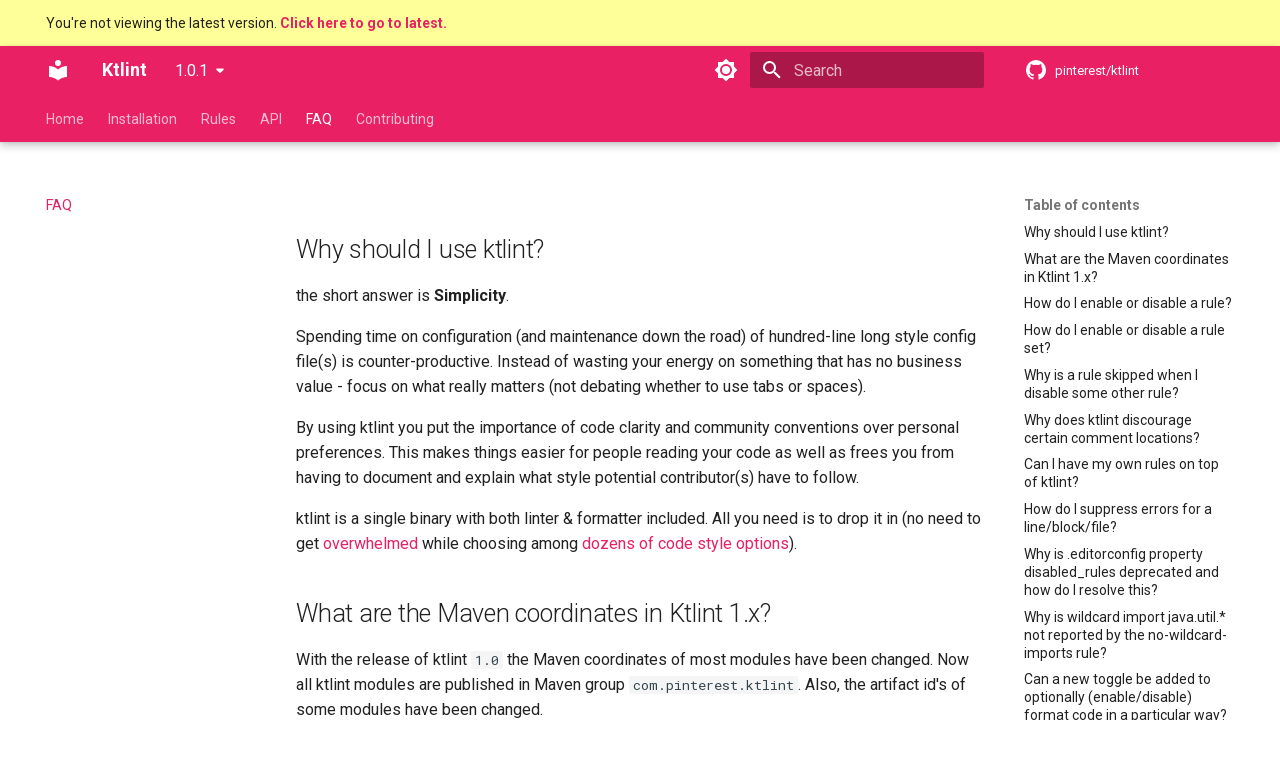

--- FILE ---
content_type: text/html; charset=utf-8
request_url: https://pinterest.github.io/ktlint/1.0.1/faq/
body_size: 12397
content:

<!doctype html>
<html lang="en" class="no-js">
  <head>
    
      <meta charset="utf-8">
      <meta name="viewport" content="width=device-width,initial-scale=1">
      
      
      
        <link rel="canonical" href="https://pinterest.github.io/ktlint/1.0.1/faq/">
      
      
        <link rel="prev" href="../api/badge/">
      
      
        <link rel="next" href="../contributing/overview/">
      
      
      <link rel="icon" href="../assets/images/favicon.ico">
      <meta name="generator" content="mkdocs-1.5.3, mkdocs-material-9.5.2">
    
    
      
        <title>FAQ - Ktlint</title>
      
    
    
      <link rel="stylesheet" href="../assets/stylesheets/main.50c56a3b.min.css">
      
        
        <link rel="stylesheet" href="../assets/stylesheets/palette.06af60db.min.css">
      
      


    
    
      
    
    
      
        
        
        <link rel="preconnect" href="https://fonts.gstatic.com" crossorigin>
        <link rel="stylesheet" href="https://fonts.googleapis.com/css?family=Roboto:300,300i,400,400i,700,700i%7CRoboto+Mono:400,400i,700,700i&display=fallback">
        <style>:root{--md-text-font:"Roboto";--md-code-font:"Roboto Mono"}</style>
      
    
    
    <script>__md_scope=new URL("..",location),__md_hash=e=>[...e].reduce((e,_)=>(e<<5)-e+_.charCodeAt(0),0),__md_get=(e,_=localStorage,t=__md_scope)=>JSON.parse(_.getItem(t.pathname+"."+e)),__md_set=(e,_,t=localStorage,a=__md_scope)=>{try{t.setItem(a.pathname+"."+e,JSON.stringify(_))}catch(e){}}</script>
    
      

    
    
    
  </head>
  
  
    
    
      
    
    
    
    
    <body dir="ltr" data-md-color-scheme="default" data-md-color-primary="pink" data-md-color-accent="indigo">
  
    
    <input class="md-toggle" data-md-toggle="drawer" type="checkbox" id="__drawer" autocomplete="off">
    <input class="md-toggle" data-md-toggle="search" type="checkbox" id="__search" autocomplete="off">
    <label class="md-overlay" for="__drawer"></label>
    <div data-md-component="skip">
      
        
        <a href="#why-should-i-use-ktlint" class="md-skip">
          Skip to content
        </a>
      
    </div>
    <div data-md-component="announce">
      
    </div>
    
      <div data-md-color-scheme="default" data-md-component="outdated" hidden>
        
          <aside class="md-banner md-banner--warning">
            <div class="md-banner__inner md-grid md-typeset">
              
You're not viewing the latest version.
<a href="../..">
    <strong>Click here to go to latest.</strong>
</a>

            </div>
            <script>var el=document.querySelector("[data-md-component=outdated]"),outdated=__md_get("__outdated",sessionStorage);!0===outdated&&el&&(el.hidden=!1)</script>
          </aside>
        
      </div>
    
    
      

  

<header class="md-header md-header--shadow md-header--lifted" data-md-component="header">
  <nav class="md-header__inner md-grid" aria-label="Header">
    <a href=".." title="Ktlint" class="md-header__button md-logo" aria-label="Ktlint" data-md-component="logo">
      
  
  <svg xmlns="http://www.w3.org/2000/svg" viewBox="0 0 24 24"><path d="M12 8a3 3 0 0 0 3-3 3 3 0 0 0-3-3 3 3 0 0 0-3 3 3 3 0 0 0 3 3m0 3.54C9.64 9.35 6.5 8 3 8v11c3.5 0 6.64 1.35 9 3.54 2.36-2.19 5.5-3.54 9-3.54V8c-3.5 0-6.64 1.35-9 3.54Z"/></svg>

    </a>
    <label class="md-header__button md-icon" for="__drawer">
      
      <svg xmlns="http://www.w3.org/2000/svg" viewBox="0 0 24 24"><path d="M3 6h18v2H3V6m0 5h18v2H3v-2m0 5h18v2H3v-2Z"/></svg>
    </label>
    <div class="md-header__title" data-md-component="header-title">
      <div class="md-header__ellipsis">
        <div class="md-header__topic">
          <span class="md-ellipsis">
            Ktlint
          </span>
        </div>
        <div class="md-header__topic" data-md-component="header-topic">
          <span class="md-ellipsis">
            
              FAQ
            
          </span>
        </div>
      </div>
    </div>
    
      
        <form class="md-header__option" data-md-component="palette">
  
    
    
    
    <input class="md-option" data-md-color-media="(prefers-color-scheme: light)" data-md-color-scheme="default" data-md-color-primary="pink" data-md-color-accent="indigo"  aria-label="Switch to dark mode"  type="radio" name="__palette" id="__palette_0">
    
      <label class="md-header__button md-icon" title="Switch to dark mode" for="__palette_1" hidden>
        <svg xmlns="http://www.w3.org/2000/svg" viewBox="0 0 24 24"><path d="M12 8a4 4 0 0 0-4 4 4 4 0 0 0 4 4 4 4 0 0 0 4-4 4 4 0 0 0-4-4m0 10a6 6 0 0 1-6-6 6 6 0 0 1 6-6 6 6 0 0 1 6 6 6 6 0 0 1-6 6m8-9.31V4h-4.69L12 .69 8.69 4H4v4.69L.69 12 4 15.31V20h4.69L12 23.31 15.31 20H20v-4.69L23.31 12 20 8.69Z"/></svg>
      </label>
    
  
    
    
    
    <input class="md-option" data-md-color-media="(prefers-color-scheme: dark)" data-md-color-scheme="slate" data-md-color-primary="pink" data-md-color-accent="indigo"  aria-label="Switch to light mode"  type="radio" name="__palette" id="__palette_1">
    
      <label class="md-header__button md-icon" title="Switch to light mode" for="__palette_0" hidden>
        <svg xmlns="http://www.w3.org/2000/svg" viewBox="0 0 24 24"><path d="M12 18c-.89 0-1.74-.2-2.5-.55C11.56 16.5 13 14.42 13 12c0-2.42-1.44-4.5-3.5-5.45C10.26 6.2 11.11 6 12 6a6 6 0 0 1 6 6 6 6 0 0 1-6 6m8-9.31V4h-4.69L12 .69 8.69 4H4v4.69L.69 12 4 15.31V20h4.69L12 23.31 15.31 20H20v-4.69L23.31 12 20 8.69Z"/></svg>
      </label>
    
  
</form>
      
    
    
      <script>var media,input,key,value,palette=__md_get("__palette");if(palette&&palette.color){"(prefers-color-scheme)"===palette.color.media&&(media=matchMedia("(prefers-color-scheme: light)"),input=document.querySelector(media.matches?"[data-md-color-media='(prefers-color-scheme: light)']":"[data-md-color-media='(prefers-color-scheme: dark)']"),palette.color.media=input.getAttribute("data-md-color-media"),palette.color.scheme=input.getAttribute("data-md-color-scheme"),palette.color.primary=input.getAttribute("data-md-color-primary"),palette.color.accent=input.getAttribute("data-md-color-accent"));for([key,value]of Object.entries(palette.color))document.body.setAttribute("data-md-color-"+key,value)}</script>
    
    
    
      <label class="md-header__button md-icon" for="__search">
        
        <svg xmlns="http://www.w3.org/2000/svg" viewBox="0 0 24 24"><path d="M9.5 3A6.5 6.5 0 0 1 16 9.5c0 1.61-.59 3.09-1.56 4.23l.27.27h.79l5 5-1.5 1.5-5-5v-.79l-.27-.27A6.516 6.516 0 0 1 9.5 16 6.5 6.5 0 0 1 3 9.5 6.5 6.5 0 0 1 9.5 3m0 2C7 5 5 7 5 9.5S7 14 9.5 14 14 12 14 9.5 12 5 9.5 5Z"/></svg>
      </label>
      <div class="md-search" data-md-component="search" role="dialog">
  <label class="md-search__overlay" for="__search"></label>
  <div class="md-search__inner" role="search">
    <form class="md-search__form" name="search">
      <input type="text" class="md-search__input" name="query" aria-label="Search" placeholder="Search" autocapitalize="off" autocorrect="off" autocomplete="off" spellcheck="false" data-md-component="search-query" required>
      <label class="md-search__icon md-icon" for="__search">
        
        <svg xmlns="http://www.w3.org/2000/svg" viewBox="0 0 24 24"><path d="M9.5 3A6.5 6.5 0 0 1 16 9.5c0 1.61-.59 3.09-1.56 4.23l.27.27h.79l5 5-1.5 1.5-5-5v-.79l-.27-.27A6.516 6.516 0 0 1 9.5 16 6.5 6.5 0 0 1 3 9.5 6.5 6.5 0 0 1 9.5 3m0 2C7 5 5 7 5 9.5S7 14 9.5 14 14 12 14 9.5 12 5 9.5 5Z"/></svg>
        
        <svg xmlns="http://www.w3.org/2000/svg" viewBox="0 0 24 24"><path d="M20 11v2H8l5.5 5.5-1.42 1.42L4.16 12l7.92-7.92L13.5 5.5 8 11h12Z"/></svg>
      </label>
      <nav class="md-search__options" aria-label="Search">
        
          <a href="javascript:void(0)" class="md-search__icon md-icon" title="Share" aria-label="Share" data-clipboard data-clipboard-text="" data-md-component="search-share" tabindex="-1">
            
            <svg xmlns="http://www.w3.org/2000/svg" viewBox="0 0 24 24"><path d="M18 16.08c-.76 0-1.44.3-1.96.77L8.91 12.7c.05-.23.09-.46.09-.7 0-.24-.04-.47-.09-.7l7.05-4.11c.54.5 1.25.81 2.04.81a3 3 0 0 0 3-3 3 3 0 0 0-3-3 3 3 0 0 0-3 3c0 .24.04.47.09.7L8.04 9.81C7.5 9.31 6.79 9 6 9a3 3 0 0 0-3 3 3 3 0 0 0 3 3c.79 0 1.5-.31 2.04-.81l7.12 4.15c-.05.21-.08.43-.08.66 0 1.61 1.31 2.91 2.92 2.91 1.61 0 2.92-1.3 2.92-2.91A2.92 2.92 0 0 0 18 16.08Z"/></svg>
          </a>
        
        <button type="reset" class="md-search__icon md-icon" title="Clear" aria-label="Clear" tabindex="-1">
          
          <svg xmlns="http://www.w3.org/2000/svg" viewBox="0 0 24 24"><path d="M19 6.41 17.59 5 12 10.59 6.41 5 5 6.41 10.59 12 5 17.59 6.41 19 12 13.41 17.59 19 19 17.59 13.41 12 19 6.41Z"/></svg>
        </button>
      </nav>
      
        <div class="md-search__suggest" data-md-component="search-suggest"></div>
      
    </form>
    <div class="md-search__output">
      <div class="md-search__scrollwrap" data-md-scrollfix>
        <div class="md-search-result" data-md-component="search-result">
          <div class="md-search-result__meta">
            Initializing search
          </div>
          <ol class="md-search-result__list" role="presentation"></ol>
        </div>
      </div>
    </div>
  </div>
</div>
    
    
      <div class="md-header__source">
        <a href="https://github.com/pinterest/ktlint" title="Go to repository" class="md-source" data-md-component="source">
  <div class="md-source__icon md-icon">
    
    <svg xmlns="http://www.w3.org/2000/svg" viewBox="0 0 24 24"><path d="M12 2A10 10 0 0 0 2 12c0 4.42 2.87 8.17 6.84 9.5.5.08.66-.23.66-.5v-1.69c-2.77.6-3.36-1.34-3.36-1.34-.46-1.16-1.11-1.47-1.11-1.47-.91-.62.07-.6.07-.6 1 .07 1.53 1.03 1.53 1.03.87 1.52 2.34 1.07 2.91.83.09-.65.35-1.09.63-1.34-2.22-.25-4.55-1.11-4.55-4.92 0-1.11.38-2 1.03-2.71-.1-.25-.45-1.29.1-2.64 0 0 .84-.27 2.75 1.02.79-.22 1.65-.33 2.5-.33.85 0 1.71.11 2.5.33 1.91-1.29 2.75-1.02 2.75-1.02.55 1.35.2 2.39.1 2.64.65.71 1.03 1.6 1.03 2.71 0 3.82-2.34 4.66-4.57 4.91.36.31.69.92.69 1.85V21c0 .27.16.59.67.5C19.14 20.16 22 16.42 22 12A10 10 0 0 0 12 2Z"/></svg>
  </div>
  <div class="md-source__repository">
    pinterest/ktlint
  </div>
</a>
      </div>
    
  </nav>
  
    
      
<nav class="md-tabs" aria-label="Tabs" data-md-component="tabs">
  <div class="md-grid">
    <ul class="md-tabs__list">
      
        
  
  
  
    
    
      <li class="md-tabs__item">
        <a href=".." class="md-tabs__link">
          
  
  Home

        </a>
      </li>
    
  

      
        
  
  
  
    
    
      <li class="md-tabs__item">
        <a href="../install/cli/" class="md-tabs__link">
          
  
  Installation

        </a>
      </li>
    
  

      
        
  
  
  
    
    
      <li class="md-tabs__item">
        <a href="../rules/code-styles/" class="md-tabs__link">
          
  
  Rules

        </a>
      </li>
    
  

      
        
  
  
  
    
    
      <li class="md-tabs__item">
        <a href="../api/overview/" class="md-tabs__link">
          
  
  API

        </a>
      </li>
    
  

      
        
  
  
    
  
  
    <li class="md-tabs__item md-tabs__item--active">
      <a href="./" class="md-tabs__link">
        
  
    
  
  FAQ

      </a>
    </li>
  

      
        
  
  
  
    
    
      <li class="md-tabs__item">
        <a href="../contributing/overview/" class="md-tabs__link">
          
  
  Contributing

        </a>
      </li>
    
  

      
    </ul>
  </div>
</nav>
    
  
</header>
    
    <div class="md-container" data-md-component="container">
      
      
        
      
      <main class="md-main" data-md-component="main">
        <div class="md-main__inner md-grid">
          
            
              
              <div class="md-sidebar md-sidebar--primary" data-md-component="sidebar" data-md-type="navigation" >
                <div class="md-sidebar__scrollwrap">
                  <div class="md-sidebar__inner">
                    


  


<nav class="md-nav md-nav--primary md-nav--lifted" aria-label="Navigation" data-md-level="0">
  <label class="md-nav__title" for="__drawer">
    <a href=".." title="Ktlint" class="md-nav__button md-logo" aria-label="Ktlint" data-md-component="logo">
      
  
  <svg xmlns="http://www.w3.org/2000/svg" viewBox="0 0 24 24"><path d="M12 8a3 3 0 0 0 3-3 3 3 0 0 0-3-3 3 3 0 0 0-3 3 3 3 0 0 0 3 3m0 3.54C9.64 9.35 6.5 8 3 8v11c3.5 0 6.64 1.35 9 3.54 2.36-2.19 5.5-3.54 9-3.54V8c-3.5 0-6.64 1.35-9 3.54Z"/></svg>

    </a>
    Ktlint
  </label>
  
    <div class="md-nav__source">
      <a href="https://github.com/pinterest/ktlint" title="Go to repository" class="md-source" data-md-component="source">
  <div class="md-source__icon md-icon">
    
    <svg xmlns="http://www.w3.org/2000/svg" viewBox="0 0 24 24"><path d="M12 2A10 10 0 0 0 2 12c0 4.42 2.87 8.17 6.84 9.5.5.08.66-.23.66-.5v-1.69c-2.77.6-3.36-1.34-3.36-1.34-.46-1.16-1.11-1.47-1.11-1.47-.91-.62.07-.6.07-.6 1 .07 1.53 1.03 1.53 1.03.87 1.52 2.34 1.07 2.91.83.09-.65.35-1.09.63-1.34-2.22-.25-4.55-1.11-4.55-4.92 0-1.11.38-2 1.03-2.71-.1-.25-.45-1.29.1-2.64 0 0 .84-.27 2.75 1.02.79-.22 1.65-.33 2.5-.33.85 0 1.71.11 2.5.33 1.91-1.29 2.75-1.02 2.75-1.02.55 1.35.2 2.39.1 2.64.65.71 1.03 1.6 1.03 2.71 0 3.82-2.34 4.66-4.57 4.91.36.31.69.92.69 1.85V21c0 .27.16.59.67.5C19.14 20.16 22 16.42 22 12A10 10 0 0 0 12 2Z"/></svg>
  </div>
  <div class="md-source__repository">
    pinterest/ktlint
  </div>
</a>
    </div>
  
  <ul class="md-nav__list" data-md-scrollfix>
    
      
      
  
  
  
  
    
    
    
    
    
      
      
    
    <li class="md-nav__item md-nav__item--section md-nav__item--nested">
      
        
        
        
          
        
        <input class="md-nav__toggle md-toggle md-toggle--indeterminate" type="checkbox" id="__nav_1" >
        
          
          <label class="md-nav__link" for="__nav_1" id="__nav_1_label" tabindex="">
            
  
  <span class="md-ellipsis">
    Home
  </span>
  

            <span class="md-nav__icon md-icon"></span>
          </label>
        
        <nav class="md-nav" data-md-level="1" aria-labelledby="__nav_1_label" aria-expanded="false">
          <label class="md-nav__title" for="__nav_1">
            <span class="md-nav__icon md-icon"></span>
            Home
          </label>
          <ul class="md-nav__list" data-md-scrollfix>
            
              
                
  
  
  
  
    <li class="md-nav__item">
      <a href=".." class="md-nav__link">
        
  
  <span class="md-ellipsis">
    Features
  </span>
  

      </a>
    </li>
  

              
            
              
                
  
  
  
  
    <li class="md-nav__item">
      <a href="../quick-start/" class="md-nav__link">
        
  
  <span class="md-ellipsis">
    Quick start
  </span>
  

      </a>
    </li>
  

              
            
          </ul>
        </nav>
      
    </li>
  

    
      
      
  
  
  
  
    
    
    
    
    
      
      
    
    <li class="md-nav__item md-nav__item--section md-nav__item--nested">
      
        
        
        
          
        
        <input class="md-nav__toggle md-toggle md-toggle--indeterminate" type="checkbox" id="__nav_2" >
        
          
          <label class="md-nav__link" for="__nav_2" id="__nav_2_label" tabindex="">
            
  
  <span class="md-ellipsis">
    Installation
  </span>
  

            <span class="md-nav__icon md-icon"></span>
          </label>
        
        <nav class="md-nav" data-md-level="1" aria-labelledby="__nav_2_label" aria-expanded="false">
          <label class="md-nav__title" for="__nav_2">
            <span class="md-nav__icon md-icon"></span>
            Installation
          </label>
          <ul class="md-nav__list" data-md-scrollfix>
            
              
                
  
  
  
  
    <li class="md-nav__item">
      <a href="../install/cli/" class="md-nav__link">
        
  
  <span class="md-ellipsis">
    Command line
  </span>
  

      </a>
    </li>
  

              
            
              
                
  
  
  
  
    <li class="md-nav__item">
      <a href="../install/integrations/" class="md-nav__link">
        
  
  <span class="md-ellipsis">
    Integrations
  </span>
  

      </a>
    </li>
  

              
            
              
                
  
  
  
  
    <li class="md-nav__item">
      <a href="../install/snapshot-build/" class="md-nav__link">
        
  
  <span class="md-ellipsis">
    Snapshot build
  </span>
  

      </a>
    </li>
  

              
            
          </ul>
        </nav>
      
    </li>
  

    
      
      
  
  
  
  
    
    
    
    
    
      
      
    
    <li class="md-nav__item md-nav__item--section md-nav__item--nested">
      
        
        
        
          
        
        <input class="md-nav__toggle md-toggle md-toggle--indeterminate" type="checkbox" id="__nav_3" >
        
          
          <label class="md-nav__link" for="__nav_3" id="__nav_3_label" tabindex="">
            
  
  <span class="md-ellipsis">
    Rules
  </span>
  

            <span class="md-nav__icon md-icon"></span>
          </label>
        
        <nav class="md-nav" data-md-level="1" aria-labelledby="__nav_3_label" aria-expanded="false">
          <label class="md-nav__title" for="__nav_3">
            <span class="md-nav__icon md-icon"></span>
            Rules
          </label>
          <ul class="md-nav__list" data-md-scrollfix>
            
              
                
  
  
  
  
    <li class="md-nav__item">
      <a href="../rules/code-styles/" class="md-nav__link">
        
  
  <span class="md-ellipsis">
    Code styles
  </span>
  

      </a>
    </li>
  

              
            
              
                
  
  
  
  
    <li class="md-nav__item">
      <a href="../rules/standard/" class="md-nav__link">
        
  
  <span class="md-ellipsis">
    Standard rules
  </span>
  

      </a>
    </li>
  

              
            
              
                
  
  
  
  
    <li class="md-nav__item">
      <a href="../rules/experimental/" class="md-nav__link">
        
  
  <span class="md-ellipsis">
    Experimental rules
  </span>
  

      </a>
    </li>
  

              
            
              
                
  
  
  
  
    <li class="md-nav__item">
      <a href="../rules/dependencies/" class="md-nav__link">
        
  
  <span class="md-ellipsis">
    Dependencies
  </span>
  

      </a>
    </li>
  

              
            
              
                
  
  
  
  
    <li class="md-nav__item">
      <a href="../rules/configuration-ktlint/" class="md-nav__link">
        
  
  <span class="md-ellipsis">
    KtLint configuration
  </span>
  

      </a>
    </li>
  

              
            
              
                
  
  
  
  
    <li class="md-nav__item">
      <a href="../rules/configuration-intellij-idea/" class="md-nav__link">
        
  
  <span class="md-ellipsis">
    IntelliJ IDEA configuration
  </span>
  

      </a>
    </li>
  

              
            
          </ul>
        </nav>
      
    </li>
  

    
      
      
  
  
  
  
    
    
    
    
    
      
      
    
    <li class="md-nav__item md-nav__item--section md-nav__item--nested">
      
        
        
        
          
        
        <input class="md-nav__toggle md-toggle md-toggle--indeterminate" type="checkbox" id="__nav_4" >
        
          
          <label class="md-nav__link" for="__nav_4" id="__nav_4_label" tabindex="">
            
  
  <span class="md-ellipsis">
    API
  </span>
  

            <span class="md-nav__icon md-icon"></span>
          </label>
        
        <nav class="md-nav" data-md-level="1" aria-labelledby="__nav_4_label" aria-expanded="false">
          <label class="md-nav__title" for="__nav_4">
            <span class="md-nav__icon md-icon"></span>
            API
          </label>
          <ul class="md-nav__list" data-md-scrollfix>
            
              
                
  
  
  
  
    <li class="md-nav__item">
      <a href="../api/overview/" class="md-nav__link">
        
  
  <span class="md-ellipsis">
    Overview
  </span>
  

      </a>
    </li>
  

              
            
              
                
  
  
  
  
    <li class="md-nav__item">
      <a href="../api/custom-integration/" class="md-nav__link">
        
  
  <span class="md-ellipsis">
    Custom integration
  </span>
  

      </a>
    </li>
  

              
            
              
                
  
  
  
  
    <li class="md-nav__item">
      <a href="../api/custom-rule-set/" class="md-nav__link">
        
  
  <span class="md-ellipsis">
    Custom rule set
  </span>
  

      </a>
    </li>
  

              
            
              
                
  
  
  
  
    <li class="md-nav__item">
      <a href="../api/custom-reporter/" class="md-nav__link">
        
  
  <span class="md-ellipsis">
    Custom reporter
  </span>
  

      </a>
    </li>
  

              
            
              
                
  
  
  
  
    <li class="md-nav__item">
      <a href="../api/badge/" class="md-nav__link">
        
  
  <span class="md-ellipsis">
    Badge
  </span>
  

      </a>
    </li>
  

              
            
          </ul>
        </nav>
      
    </li>
  

    
      
      
  
  
    
  
  
  
    <li class="md-nav__item md-nav__item--active">
      
      <input class="md-nav__toggle md-toggle" type="checkbox" id="__toc">
      
      
      
        <label class="md-nav__link md-nav__link--active" for="__toc">
          
  
  <span class="md-ellipsis">
    FAQ
  </span>
  

          <span class="md-nav__icon md-icon"></span>
        </label>
      
      <a href="./" class="md-nav__link md-nav__link--active">
        
  
  <span class="md-ellipsis">
    FAQ
  </span>
  

      </a>
      
        

<nav class="md-nav md-nav--secondary" aria-label="Table of contents">
  
  
  
  
    <label class="md-nav__title" for="__toc">
      <span class="md-nav__icon md-icon"></span>
      Table of contents
    </label>
    <ul class="md-nav__list" data-md-component="toc" data-md-scrollfix>
      
        <li class="md-nav__item">
  <a href="#why-should-i-use-ktlint" class="md-nav__link">
    <span class="md-ellipsis">
      Why should I use ktlint?
    </span>
  </a>
  
</li>
      
        <li class="md-nav__item">
  <a href="#what-are-the-maven-coordinates-in-ktlint-1x" class="md-nav__link">
    <span class="md-ellipsis">
      What are the Maven coordinates in Ktlint 1.x?
    </span>
  </a>
  
</li>
      
        <li class="md-nav__item">
  <a href="#how-do-i-enable-or-disable-a-rule" class="md-nav__link">
    <span class="md-ellipsis">
      How do I enable or disable a rule?
    </span>
  </a>
  
</li>
      
        <li class="md-nav__item">
  <a href="#how-do-i-enable-or-disable-a-rule-set" class="md-nav__link">
    <span class="md-ellipsis">
      How do I enable or disable a rule set?
    </span>
  </a>
  
</li>
      
        <li class="md-nav__item">
  <a href="#why-is-a-rule-skipped-when-i-disable-some-other-rule" class="md-nav__link">
    <span class="md-ellipsis">
      Why is a rule skipped when I disable some other rule?
    </span>
  </a>
  
</li>
      
        <li class="md-nav__item">
  <a href="#why-does-ktlint-discourage-certain-comment-locations" class="md-nav__link">
    <span class="md-ellipsis">
      Why does ktlint discourage certain comment locations?
    </span>
  </a>
  
</li>
      
        <li class="md-nav__item">
  <a href="#can-i-have-my-own-rules-on-top-of-ktlint" class="md-nav__link">
    <span class="md-ellipsis">
      Can I have my own rules on top of ktlint?
    </span>
  </a>
  
</li>
      
        <li class="md-nav__item">
  <a href="#how-do-i-suppress-errors-for-a-lineblockfile" class="md-nav__link">
    <span class="md-ellipsis">
      How do I suppress errors for a line/block/file?
    </span>
  </a>
  
</li>
      
        <li class="md-nav__item">
  <a href="#why-is-editorconfig-property-disabled_rules-deprecated-and-how-do-i-resolve-this" class="md-nav__link">
    <span class="md-ellipsis">
      Why is .editorconfig property disabled_rules deprecated and how do I resolve this?
    </span>
  </a>
  
</li>
      
        <li class="md-nav__item">
  <a href="#why-is-wildcard-import-javautil-not-reported-by-the-no-wildcard-imports-rule" class="md-nav__link">
    <span class="md-ellipsis">
      Why is wildcard import java.util.* not reported by the no-wildcard-imports rule?
    </span>
  </a>
  
</li>
      
        <li class="md-nav__item">
  <a href="#can-a-new-toggle-be-added-to-optionally-enabledisable-format-code-in-a-particular-way" class="md-nav__link">
    <span class="md-ellipsis">
      Can a new toggle be added to optionally (enable/disable) format code in a particular way?
    </span>
  </a>
  
</li>
      
        <li class="md-nav__item">
  <a href="#can-i-use-ktlint-to-directly-format-the-code-im-generating-with-kotlinpoet" class="md-nav__link">
    <span class="md-ellipsis">
      Can I use KtLint to directly format the code I'm generating with KotlinPoet?
    </span>
  </a>
  
</li>
      
        <li class="md-nav__item">
  <a href="#are-formatter-tags-respected" class="md-nav__link">
    <span class="md-ellipsis">
      Are formatter tags respected?
    </span>
  </a>
  
</li>
      
        <li class="md-nav__item">
  <a href="#how-do-i-disable-ktlint-for-generated-code" class="md-nav__link">
    <span class="md-ellipsis">
      How do I disable ktlint for generated code?
    </span>
  </a>
  
</li>
      
    </ul>
  
</nav>
      
    </li>
  

    
      
      
  
  
  
  
    
    
    
    
    
      
      
    
    <li class="md-nav__item md-nav__item--section md-nav__item--nested">
      
        
        
        
          
        
        <input class="md-nav__toggle md-toggle md-toggle--indeterminate" type="checkbox" id="__nav_6" >
        
          
          <label class="md-nav__link" for="__nav_6" id="__nav_6_label" tabindex="">
            
  
  <span class="md-ellipsis">
    Contributing
  </span>
  

            <span class="md-nav__icon md-icon"></span>
          </label>
        
        <nav class="md-nav" data-md-level="1" aria-labelledby="__nav_6_label" aria-expanded="false">
          <label class="md-nav__title" for="__nav_6">
            <span class="md-nav__icon md-icon"></span>
            Contributing
          </label>
          <ul class="md-nav__list" data-md-scrollfix>
            
              
                
  
  
  
  
    <li class="md-nav__item">
      <a href="../contributing/overview/" class="md-nav__link">
        
  
  <span class="md-ellipsis">
    Overview
  </span>
  

      </a>
    </li>
  

              
            
              
                
  
  
  
  
    <li class="md-nav__item">
      <a href="../contributing/guidelines/" class="md-nav__link">
        
  
  <span class="md-ellipsis">
    Guidelines
  </span>
  

      </a>
    </li>
  

              
            
              
                
  
  
  
  
    <li class="md-nav__item">
      <a href="../contributing/code-of-conduct/" class="md-nav__link">
        
  
  <span class="md-ellipsis">
    Code of conduct
  </span>
  

      </a>
    </li>
  

              
            
          </ul>
        </nav>
      
    </li>
  

    
  </ul>
</nav>
                  </div>
                </div>
              </div>
            
            
              
              <div class="md-sidebar md-sidebar--secondary" data-md-component="sidebar" data-md-type="toc" >
                <div class="md-sidebar__scrollwrap">
                  <div class="md-sidebar__inner">
                    

<nav class="md-nav md-nav--secondary" aria-label="Table of contents">
  
  
  
  
    <label class="md-nav__title" for="__toc">
      <span class="md-nav__icon md-icon"></span>
      Table of contents
    </label>
    <ul class="md-nav__list" data-md-component="toc" data-md-scrollfix>
      
        <li class="md-nav__item">
  <a href="#why-should-i-use-ktlint" class="md-nav__link">
    <span class="md-ellipsis">
      Why should I use ktlint?
    </span>
  </a>
  
</li>
      
        <li class="md-nav__item">
  <a href="#what-are-the-maven-coordinates-in-ktlint-1x" class="md-nav__link">
    <span class="md-ellipsis">
      What are the Maven coordinates in Ktlint 1.x?
    </span>
  </a>
  
</li>
      
        <li class="md-nav__item">
  <a href="#how-do-i-enable-or-disable-a-rule" class="md-nav__link">
    <span class="md-ellipsis">
      How do I enable or disable a rule?
    </span>
  </a>
  
</li>
      
        <li class="md-nav__item">
  <a href="#how-do-i-enable-or-disable-a-rule-set" class="md-nav__link">
    <span class="md-ellipsis">
      How do I enable or disable a rule set?
    </span>
  </a>
  
</li>
      
        <li class="md-nav__item">
  <a href="#why-is-a-rule-skipped-when-i-disable-some-other-rule" class="md-nav__link">
    <span class="md-ellipsis">
      Why is a rule skipped when I disable some other rule?
    </span>
  </a>
  
</li>
      
        <li class="md-nav__item">
  <a href="#why-does-ktlint-discourage-certain-comment-locations" class="md-nav__link">
    <span class="md-ellipsis">
      Why does ktlint discourage certain comment locations?
    </span>
  </a>
  
</li>
      
        <li class="md-nav__item">
  <a href="#can-i-have-my-own-rules-on-top-of-ktlint" class="md-nav__link">
    <span class="md-ellipsis">
      Can I have my own rules on top of ktlint?
    </span>
  </a>
  
</li>
      
        <li class="md-nav__item">
  <a href="#how-do-i-suppress-errors-for-a-lineblockfile" class="md-nav__link">
    <span class="md-ellipsis">
      How do I suppress errors for a line/block/file?
    </span>
  </a>
  
</li>
      
        <li class="md-nav__item">
  <a href="#why-is-editorconfig-property-disabled_rules-deprecated-and-how-do-i-resolve-this" class="md-nav__link">
    <span class="md-ellipsis">
      Why is .editorconfig property disabled_rules deprecated and how do I resolve this?
    </span>
  </a>
  
</li>
      
        <li class="md-nav__item">
  <a href="#why-is-wildcard-import-javautil-not-reported-by-the-no-wildcard-imports-rule" class="md-nav__link">
    <span class="md-ellipsis">
      Why is wildcard import java.util.* not reported by the no-wildcard-imports rule?
    </span>
  </a>
  
</li>
      
        <li class="md-nav__item">
  <a href="#can-a-new-toggle-be-added-to-optionally-enabledisable-format-code-in-a-particular-way" class="md-nav__link">
    <span class="md-ellipsis">
      Can a new toggle be added to optionally (enable/disable) format code in a particular way?
    </span>
  </a>
  
</li>
      
        <li class="md-nav__item">
  <a href="#can-i-use-ktlint-to-directly-format-the-code-im-generating-with-kotlinpoet" class="md-nav__link">
    <span class="md-ellipsis">
      Can I use KtLint to directly format the code I'm generating with KotlinPoet?
    </span>
  </a>
  
</li>
      
        <li class="md-nav__item">
  <a href="#are-formatter-tags-respected" class="md-nav__link">
    <span class="md-ellipsis">
      Are formatter tags respected?
    </span>
  </a>
  
</li>
      
        <li class="md-nav__item">
  <a href="#how-do-i-disable-ktlint-for-generated-code" class="md-nav__link">
    <span class="md-ellipsis">
      How do I disable ktlint for generated code?
    </span>
  </a>
  
</li>
      
    </ul>
  
</nav>
                  </div>
                </div>
              </div>
            
          
          
            <div class="md-content" data-md-component="content">
              <article class="md-content__inner md-typeset">
                
                  

  
  


<h2 id="why-should-i-use-ktlint">Why should I use ktlint?<a class="headerlink" href="#why-should-i-use-ktlint" title="Permanent link">&para;</a></h2>
<p>the short answer is <strong>Simplicity</strong>.</p>
<p>Spending time on configuration (and maintenance down the road) of hundred-line long style config file(s) is counter-productive. Instead of wasting your energy on something that has no business value - focus on what really matters (not debating whether to use tabs or spaces).</p>
<p>By using ktlint you put the importance of code clarity and community conventions over personal preferences. This makes things easier for people reading your code as well as frees you from having to document and explain what style potential contributor(s) have to follow.</p>
<p>ktlint is a single binary with both linter &amp; formatter included. All you need is to drop it in (no need to get <a href="https://en.wikipedia.org/wiki/Decision_fatigue">overwhelmed</a> while choosing among <a href="https://checkstyle.sourceforge.net/checks.html">dozens of code style options</a>).</p>
<h2 id="what-are-the-maven-coordinates-in-ktlint-1x">What are the Maven coordinates in Ktlint 1.x?<a class="headerlink" href="#what-are-the-maven-coordinates-in-ktlint-1x" title="Permanent link">&para;</a></h2>
<p>With the release of ktlint <code>1.0</code> the Maven coordinates of most modules have been changed. Now all ktlint modules are published in Maven group <code>com.pinterest.ktlint</code>. Also, the artifact id's of some modules have been changed.</p>
<p>The Maven coordinates of modules below have been changed:</p>
<table>
<thead>
<tr>
<th>Old Maven coordinates</th>
<th>New Maven coordinates</th>
</tr>
</thead>
<tbody>
<tr>
<td><code>com.pinterest:ktlint</code></td>
<td><code>com.pinterest.ktlint:ktlint-cli</code></td>
</tr>
<tr>
<td><code>com.pinterest.ktlint:ktlint-reporter-baseline</code></td>
<td><code>com.pinterest.ktlint:ktlint-cli-reporter-baseline</code></td>
</tr>
<tr>
<td><code>com.pinterest.ktlint:ktlint-reporter-checkstyle</code></td>
<td><code>com.pinterest.ktlint:ktlint-cli-reporter-checkstyle</code></td>
</tr>
<tr>
<td><code>com.pinterest.ktlint:ktlint-cli-reporter</code></td>
<td><code>com.pinterest.ktlint:ktlint-cli-reporter-core</code></td>
</tr>
<tr>
<td><code>com.pinterest.ktlint:ktlint-reporter-format</code></td>
<td><code>com.pinterest.ktlint:ktlint-cli-reporter-format</code></td>
</tr>
<tr>
<td><code>com.pinterest.ktlint:ktlint-reporter-html</code></td>
<td><code>com.pinterest.ktlint:ktlint-cli-reporter-html</code></td>
</tr>
<tr>
<td><code>com.pinterest.ktlint:ktlint-reporter-json</code></td>
<td><code>com.pinterest.ktlint:ktlint-cli-reporter-json</code></td>
</tr>
<tr>
<td><code>com.pinterest.ktlint:ktlint-reporter-plain</code></td>
<td><code>com.pinterest.ktlint:ktlint-cli-reporter-plain</code></td>
</tr>
<tr>
<td><code>com.pinterest.ktlint:ktlint-reporter-plain-summary</code></td>
<td><code>com.pinterest.ktlint:ktlint-cli-reporter-plain-summary</code></td>
</tr>
<tr>
<td><code>com.pinterest.ktlint:ktlint-reporter-sarif</code></td>
<td><code>com.pinterest.ktlint:ktlint-cli-reporter-sarif</code></td>
</tr>
</tbody>
</table>
<h2 id="how-do-i-enable-or-disable-a-rule">How do I enable or disable a rule?<a class="headerlink" href="#how-do-i-enable-or-disable-a-rule" title="Permanent link">&para;</a></h2>
<p>An individual rule can be enabled or disabled with a rule property. The name of the rule property consists of the <code>ktlint_</code> prefix followed by the rule set id followed by a <code>_</code> and the rule id. Examples:
<div class="highlight"><pre><span></span><code><a id="__codelineno-0-1" name="__codelineno-0-1" href="#__codelineno-0-1"></a>ktlint_standard_final-newline = disabled # Disables the `final-newline` rule in the `standard` rule set provided by KtLint
<a id="__codelineno-0-2" name="__codelineno-0-2" href="#__codelineno-0-2"></a>ktlint_standard_some-experimental-rule = enabled # Enables the (experimental) `some-experimental-rule` in the `standard` rule set provided by KtLint
<a id="__codelineno-0-3" name="__codelineno-0-3" href="#__codelineno-0-3"></a>ktlint_custom-rule-set_custom-rule = disabled # Disables the `custom-rule` rule in the `custom-rule-set` rule set (not provided by KtLint)
</code></pre></div></p>
<div class="admonition note">
<p class="admonition-title">Note</p>
<p>The <em>rule</em> properties are applied after applying the <em>rule set</em> properties and take precedence. So if a rule set is disabled but a specific rule of that rule set is enabled, then the rule will be executed.</p>
</div>
<h2 id="how-do-i-enable-or-disable-a-rule-set">How do I enable or disable a rule set?<a class="headerlink" href="#how-do-i-enable-or-disable-a-rule-set" title="Permanent link">&para;</a></h2>
<p>All rules in a rule set can be enabled or disabled with a rule set property. The name of the rule set property consists of the <code>ktlint_</code> prefix followed by the rule set id. Examples:
<div class="highlight"><pre><span></span><code><a id="__codelineno-1-1" name="__codelineno-1-1" href="#__codelineno-1-1"></a>ktlint_standard = disabled # Disable all rules from the `standard` rule set provided by KtLint
<a id="__codelineno-1-2" name="__codelineno-1-2" href="#__codelineno-1-2"></a>ktlint_experimental = enabled # Enable rules marked as experimental for all rule sets that are enabled
<a id="__codelineno-1-3" name="__codelineno-1-3" href="#__codelineno-1-3"></a>ktlint_custom-rule-set = enabled # Enable all rules in the `custom-rule-set` rule set (not provided by KtLint)
</code></pre></div></p>
<div class="admonition note">
<p class="admonition-title">Note</p>
<p>All rules from the <code>standard</code> and custom rule sets are <em>enabled</em> by default and can optionally be disabled in the <code>.editorconfig</code>. All <code>experimental</code> rules are <em>disabled</em> by default and can optionally be enabled in the <code>.editorconfig</code>.</p>
</div>
<h2 id="why-is-a-rule-skipped-when-i-disable-some-other-rule">Why is a rule skipped when I disable some other rule?<a class="headerlink" href="#why-is-a-rule-skipped-when-i-disable-some-other-rule" title="Permanent link">&para;</a></h2>
<p>Most rules in ktlint can be executed independently of other rules. However, some rules can only be executed in case one or more other rules are also loaded and/or enabled. Dependencies between rules are introduced to reduce complexity in ktlint. Similar logic in different rules has to be avoided as this might result in formatting conflicts between different rules, which could result in endless loops of formatting and reformatting by a set of rules.</p>
<p>In case, you disable a rule, you might run into an <code>IllegalStateException</code> like below:</p>
<div class="highlight"><pre><span></span><code><a id="__codelineno-2-1" name="__codelineno-2-1" href="#__codelineno-2-1"></a>java.lang.IllegalStateException: Skipping rule(s) which are depending on a rule which is not loaded. Please check if you need to add additional rule sets before creating an issue.
<a id="__codelineno-2-2" name="__codelineno-2-2" href="#__codelineno-2-2"></a>  - Rule with id &#39;RuleId(value=standard:string-template-indent)&#39; requires rule with id &#39;RuleId(value=standard:multiline-expression-wrapping)&#39; to be loaded
</code></pre></div>
<p>For the example above, the <code>string-template-indent</code> rule depends on the <code>multiline-expression-wrapping</code> so that the former rule does not need to know, how to wrap a multiline string that is not yet wrapped:
<div class="highlight"><pre><span></span><code><a id="__codelineno-3-1" name="__codelineno-3-1" href="#__codelineno-3-1"></a><span class="kd">val</span><span class="w"> </span><span class="nv">foo</span><span class="w"> </span><span class="o">=</span><span class="w"> </span><span class="s">&quot;&quot;&quot;</span>
<a id="__codelineno-3-2" name="__codelineno-3-2" href="#__codelineno-3-2"></a><span class="s">    some text</span>
<a id="__codelineno-3-3" name="__codelineno-3-3" href="#__codelineno-3-3"></a><span class="s">   &quot;&quot;&quot;</span><span class="p">.</span><span class="na">trimIndent</span><span class="p">()</span>
</code></pre></div></p>
<h2 id="why-does-ktlint-discourage-certain-comment-locations">Why does ktlint discourage certain comment locations?<a class="headerlink" href="#why-does-ktlint-discourage-certain-comment-locations" title="Permanent link">&para;</a></h2>
<p>Kotlin has three different type of comments. Although the KDoc and the block comment look similar in code, their internal PSI structure is different. The EOL comment is yet very different.</p>
<p>In Kotlin it is possible to insert a comment everywhere. It is very challenging, and time-consuming, to make each rule fully resilient for each possible comment location, even in case such locations will (almost) never by used.</p>
<p>For example, in sample below it is unclear whether the comment applies to the <code>if</code> block, or to the <code>else</code> block without interpreting the comment itself.</p>
<div class="tabbed-set tabbed-alternate" data-tabs="1:2"><input checked="checked" id="__tabbed_1_1" name="__tabbed_1" type="radio" /><input id="__tabbed_1_2" name="__tabbed_1" type="radio" /><div class="tabbed-labels"><label for="__tabbed_1_1"><a href="#"><span class="twemoji"><svg xmlns="http://www.w3.org/2000/svg" viewBox="0 0 24 24"><path d="M2.39 1.73 1.11 3l2.08 2.08C2.45 6 2 7.19 2 8.5c0 3.77 3.4 6.86 8.55 11.53L12 21.35l1.45-1.32c.87-.79 1.69-1.53 2.45-2.24L20 22l1.27-1.27m-9.17-2.18-.1.1-.11-.1C7.14 14.24 4 11.39 4 8.5c0-.76.22-1.44.61-2l9.89 9.87c-.76.69-1.55 1.41-2.4 2.18M8.3 5.1 6.33 3.13C6.7 3.05 7.1 3 7.5 3c1.74 0 3.41.81 4.5 2.08C13.09 3.81 14.76 3 16.5 3 19.58 3 22 5.41 22 8.5c0 2.34-1.31 4.42-3.53 6.77l-1.41-1.41C18.91 11.88 20 10.2 20 8.5c0-2-1.5-3.5-3.5-3.5-1.4 0-2.76.83-3.39 2h-2.22c-.51-.94-1.5-1.66-2.59-1.9Z"/></svg></span></a> Unclear comment</label><label for="__tabbed_1_2"><a href="#"><span class="twemoji"><svg xmlns="http://www.w3.org/2000/svg" viewBox="0 0 24 24"><path d="m12 21.35-1.45-1.32C5.4 15.36 2 12.27 2 8.5 2 5.41 4.42 3 7.5 3c1.74 0 3.41.81 4.5 2.08C13.09 3.81 14.76 3 16.5 3 19.58 3 22 5.41 22 8.5c0 3.77-3.4 6.86-8.55 11.53L12 21.35Z"/></svg></span></a> Clear comment</label></div>
<div class="tabbed-content">
<div class="tabbed-block">
<div class="highlight"><pre><span></span><code><a id="__codelineno-4-1" name="__codelineno-4-1" href="#__codelineno-4-1"></a><span class="k">if</span><span class="w"> </span><span class="p">(</span><span class="n">someCondition</span><span class="p">)</span><span class="w"> </span><span class="p">{</span>
<a id="__codelineno-4-2" name="__codelineno-4-2" href="#__codelineno-4-2"></a><span class="w">    </span><span class="n">doTrue</span><span class="p">()</span>
<a id="__codelineno-4-3" name="__codelineno-4-3" href="#__codelineno-4-3"></a><span class="p">}</span><span class="w"> </span><span class="c1">// comment</span>
<a id="__codelineno-4-4" name="__codelineno-4-4" href="#__codelineno-4-4"></a><span class="k">else</span><span class="w"> </span><span class="p">{</span>
<a id="__codelineno-4-5" name="__codelineno-4-5" href="#__codelineno-4-5"></a><span class="w">    </span><span class="n">doFalse</span><span class="p">()</span>
<a id="__codelineno-4-6" name="__codelineno-4-6" href="#__codelineno-4-6"></a><span class="p">}</span>
</code></pre></div>
</div>
<div class="tabbed-block">
<div class="highlight"><pre><span></span><code><a id="__codelineno-5-1" name="__codelineno-5-1" href="#__codelineno-5-1"></a><span class="k">if</span><span class="w"> </span><span class="p">(</span><span class="n">someCondition</span><span class="p">)</span><span class="w"> </span><span class="p">{</span>
<a id="__codelineno-5-2" name="__codelineno-5-2" href="#__codelineno-5-2"></a><span class="w">    </span><span class="n">doTrue</span><span class="p">()</span>
<a id="__codelineno-5-3" name="__codelineno-5-3" href="#__codelineno-5-3"></a><span class="p">}</span><span class="w"> </span><span class="k">else</span><span class="w"> </span><span class="p">{</span><span class="w"> </span>
<a id="__codelineno-5-4" name="__codelineno-5-4" href="#__codelineno-5-4"></a><span class="w">    </span><span class="c1">// comment</span>
<a id="__codelineno-5-5" name="__codelineno-5-5" href="#__codelineno-5-5"></a><span class="w">    </span><span class="n">doFalse</span><span class="p">()</span>
<a id="__codelineno-5-6" name="__codelineno-5-6" href="#__codelineno-5-6"></a><span class="p">}</span>
</code></pre></div>
</div>
</div>
</div>
<p>In other cases, a comment location is more widely used but semantically still incorrect. For example, in sample below the EOL comment is placed after the comma, but it obviously is related to the part before the comma:</p>
<div class="tabbed-set tabbed-alternate" data-tabs="2:2"><input checked="checked" id="__tabbed_2_1" name="__tabbed_2" type="radio" /><input id="__tabbed_2_2" name="__tabbed_2" type="radio" /><div class="tabbed-labels"><label for="__tabbed_2_1"><a href="#"><span class="twemoji"><svg xmlns="http://www.w3.org/2000/svg" viewBox="0 0 24 24"><path d="M2.39 1.73 1.11 3l2.08 2.08C2.45 6 2 7.19 2 8.5c0 3.77 3.4 6.86 8.55 11.53L12 21.35l1.45-1.32c.87-.79 1.69-1.53 2.45-2.24L20 22l1.27-1.27m-9.17-2.18-.1.1-.11-.1C7.14 14.24 4 11.39 4 8.5c0-.76.22-1.44.61-2l9.89 9.87c-.76.69-1.55 1.41-2.4 2.18M8.3 5.1 6.33 3.13C6.7 3.05 7.1 3 7.5 3c1.74 0 3.41.81 4.5 2.08C13.09 3.81 14.76 3 16.5 3 19.58 3 22 5.41 22 8.5c0 2.34-1.31 4.42-3.53 6.77l-1.41-1.41C18.91 11.88 20 10.2 20 8.5c0-2-1.5-3.5-3.5-3.5-1.4 0-2.76.83-3.39 2h-2.22c-.51-.94-1.5-1.66-2.59-1.9Z"/></svg></span></a> Unclear comment</label><label for="__tabbed_2_2"><a href="#"><span class="twemoji"><svg xmlns="http://www.w3.org/2000/svg" viewBox="0 0 24 24"><path d="m12 21.35-1.45-1.32C5.4 15.36 2 12.27 2 8.5 2 5.41 4.42 3 7.5 3c1.74 0 3.41.81 4.5 2.08C13.09 3.81 14.76 3 16.5 3 19.58 3 22 5.41 22 8.5c0 3.77-3.4 6.86-8.55 11.53L12 21.35Z"/></svg></span></a> Clear comment</label></div>
<div class="tabbed-content">
<div class="tabbed-block">
<div class="highlight"><pre><span></span><code><a id="__codelineno-6-1" name="__codelineno-6-1" href="#__codelineno-6-1"></a><span class="kd">fun</span><span class="w"> </span><span class="nf">fooBar</span><span class="p">(</span>
<a id="__codelineno-6-2" name="__codelineno-6-2" href="#__codelineno-6-2"></a><span class="w">    </span><span class="n">foo</span><span class="p">:</span><span class="w"> </span><span class="n">Foo</span><span class="p">,</span><span class="w"> </span><span class="c1">// foo-comment</span>
<a id="__codelineno-6-3" name="__codelineno-6-3" href="#__codelineno-6-3"></a><span class="w">    </span><span class="n">bar</span><span class="p">:</span><span class="w"> </span><span class="n">Bar</span><span class="p">,</span><span class="w"> </span><span class="c1">// bar-comment</span>
<a id="__codelineno-6-4" name="__codelineno-6-4" href="#__codelineno-6-4"></a><span class="p">)</span><span class="w"> </span><span class="p">{}</span>
</code></pre></div>
</div>
<div class="tabbed-block">
<div class="highlight"><pre><span></span><code><a id="__codelineno-7-1" name="__codelineno-7-1" href="#__codelineno-7-1"></a><span class="kd">fun</span><span class="w"> </span><span class="nf">fooBar</span><span class="p">(</span>
<a id="__codelineno-7-2" name="__codelineno-7-2" href="#__codelineno-7-2"></a><span class="w">    </span><span class="c1">// foo-comment</span>
<a id="__codelineno-7-3" name="__codelineno-7-3" href="#__codelineno-7-3"></a><span class="w">    </span><span class="n">foo</span><span class="p">:</span><span class="w"> </span><span class="n">Foo</span><span class="p">,</span>
<a id="__codelineno-7-4" name="__codelineno-7-4" href="#__codelineno-7-4"></a><span class="w">    </span><span class="c1">// bar-comment</span>
<a id="__codelineno-7-5" name="__codelineno-7-5" href="#__codelineno-7-5"></a><span class="w">    </span><span class="n">bar</span><span class="p">:</span><span class="w"> </span><span class="n">Bar</span><span class="p">,</span>
<a id="__codelineno-7-6" name="__codelineno-7-6" href="#__codelineno-7-6"></a><span class="p">)</span><span class="w"> </span><span class="p">{}</span>
</code></pre></div>
</div>
</div>
</div>
<p>By forbidding certain comment locations, the logic in the rules becomes a bit easier.</p>
<h2 id="can-i-have-my-own-rules-on-top-of-ktlint">Can I have my own rules on top of ktlint?<a class="headerlink" href="#can-i-have-my-own-rules-on-top-of-ktlint" title="Permanent link">&para;</a></h2>
<p>Absolutely, "no configuration" doesn't mean "no extensibility". You can add your own ruleset(s) to discover potential bugs, check for anti-patterns, etc.</p>
<p>See <a href="../api/custom-rule-set/">adding a custom rule set</a> for more information.</p>
<h2 id="how-do-i-suppress-errors-for-a-lineblockfile">How do I suppress errors for a line/block/file?<a class="headerlink" href="#how-do-i-suppress-errors-for-a-lineblockfile" title="Permanent link">&para;</a></h2>
<div class="admonition tip">
<p class="admonition-title">Tip</p>
<p>Suppressing a <code>ktlint</code> violation is meant primarily as an escape latch for the rare cases when <strong>ktlint</strong> is not able to produce the correct result. Please report any such instances using <a href="https://github.com/pinterest/ktlint/issues">GitHub Issues</a>).</p>
</div>
<p>To disable a specific rule you'll need the fully qualified rule identifier. This identifier is displayed at the end of the lint error. In case your code was autocorrected, you need to revert the code and run the <code>lint</code> task instead of the <code>format</code> to find the rule identifier.</p>
<p>As of Ktlint 0.50, an error can only be suppressed using @Suppress or @SuppressWarnings annotations</p>
<div class="tabbed-set tabbed-alternate" data-tabs="3:1"><input checked="checked" id="__tabbed_3_1" name="__tabbed_3" type="radio" /><div class="tabbed-labels"><label for="__tabbed_3_1"><a href="#"><span class="twemoji"><svg xmlns="http://www.w3.org/2000/svg" viewBox="0 0 24 24"><path d="m12 21.35-1.45-1.32C5.4 15.36 2 12.27 2 8.5 2 5.41 4.42 3 7.5 3c1.74 0 3.41.81 4.5 2.08C13.09 3.81 14.76 3 16.5 3 19.58 3 22 5.41 22 8.5c0 3.77-3.4 6.86-8.55 11.53L12 21.35Z"/></svg></span></a> Allowed</label></div>
<div class="tabbed-content">
<div class="tabbed-block">
<div class="highlight"><pre><span></span><code><a id="__codelineno-8-1" name="__codelineno-8-1" href="#__codelineno-8-1"></a><span class="c1">// Suppressing all rules for the entire file</span>
<a id="__codelineno-8-2" name="__codelineno-8-2" href="#__codelineno-8-2"></a><span class="nd">@file</span><span class="p">:</span><span class="n">Suppress</span><span class="p">(</span><span class="s">&quot;ktlint&quot;</span><span class="p">)</span>
<a id="__codelineno-8-3" name="__codelineno-8-3" href="#__codelineno-8-3"></a>
<a id="__codelineno-8-4" name="__codelineno-8-4" href="#__codelineno-8-4"></a><span class="c1">// Suppress a single rule (with id &#39;rule-id&#39;, defined in rule set with id &#39;rule-set-id&#39;) in the scope of the annotated construct</span>
<a id="__codelineno-8-5" name="__codelineno-8-5" href="#__codelineno-8-5"></a><span class="nd">@Suppress</span><span class="p">(</span><span class="s">&quot;ktlint:rule-set-id:rule-id&quot;</span><span class="p">)</span>
<a id="__codelineno-8-6" name="__codelineno-8-6" href="#__codelineno-8-6"></a><span class="kd">class</span><span class="w"> </span><span class="nc">Foo</span><span class="w"> </span><span class="p">{}</span>
<a id="__codelineno-8-7" name="__codelineno-8-7" href="#__codelineno-8-7"></a>
<a id="__codelineno-8-8" name="__codelineno-8-8" href="#__codelineno-8-8"></a><span class="c1">// Suppress multiple rules for the annotated construct</span>
<a id="__codelineno-8-9" name="__codelineno-8-9" href="#__codelineno-8-9"></a><span class="nd">@Suppress</span><span class="p">(</span><span class="s">&quot;ktlint:standard:no-wildcard-imports&quot;</span><span class="p">,</span><span class="w"> </span><span class="s">&quot;ktlint:custom-rule-set-id:custom-rule-id&quot;</span><span class="p">)</span>
<a id="__codelineno-8-10" name="__codelineno-8-10" href="#__codelineno-8-10"></a><span class="k">import</span><span class="w"> </span><span class="nn">foo.*</span>
<a id="__codelineno-8-11" name="__codelineno-8-11" href="#__codelineno-8-11"></a>
<a id="__codelineno-8-12" name="__codelineno-8-12" href="#__codelineno-8-12"></a><span class="c1">// Suppress all rules for the annotated construct</span>
<a id="__codelineno-8-13" name="__codelineno-8-13" href="#__codelineno-8-13"></a><span class="nd">@Suppress</span><span class="p">(</span><span class="s">&quot;ktlint&quot;</span><span class="p">)</span>
<a id="__codelineno-8-14" name="__codelineno-8-14" href="#__codelineno-8-14"></a><span class="k">import</span><span class="w"> </span><span class="nn">foo.*</span>
</code></pre></div>
</div>
</div>
</div>
<h2 id="why-is-editorconfig-property-disabled_rules-deprecated-and-how-do-i-resolve-this">Why is <code>.editorconfig</code> property <code>disabled_rules</code> deprecated and how do I resolve this?<a class="headerlink" href="#why-is-editorconfig-property-disabled_rules-deprecated-and-how-do-i-resolve-this" title="Permanent link">&para;</a></h2>
<p>The <code>.editorconfig</code> properties <code>disabled_rules</code> and <code>ktlint_disabled_rules</code> are deprecated as of KtLint version <code>0.48</code> and are removed in version <code>0.49</code>. Those properties contain a comma separated list of rules which are disabled. Using a comma separated list of values has some disadvantages.</p>
<p>A big disadvantage is that it is not possible to override the property partially in an <code>.editorconfig</code> file in a subpackage. Another disadvantage is that it is not possible to express explicitly that a rule is enabled. Lastly, (qualified) rule ids can be 20 characters or longer, which makes a list with multiple entries hard to read.</p>
<p>Starting with KtLint <code>0.48</code> entire rule sets and individual rules can be disabled / enabled with a separate property per rule (set). Examples:
<div class="highlight"><pre><span></span><code><a id="__codelineno-9-1" name="__codelineno-9-1" href="#__codelineno-9-1"></a>ktlint_standard = disabled # Disable all rules from the `standard` rule set provided by KtLint
<a id="__codelineno-9-2" name="__codelineno-9-2" href="#__codelineno-9-2"></a>ktlint_standard_final-newline = enabled # Enables the `final-newline` rule in the `standard` rule set provided by KtLint
<a id="__codelineno-9-3" name="__codelineno-9-3" href="#__codelineno-9-3"></a>ktlint_experimental = enabled # Enable rules marked as experimental for all rule sets that are enabled
<a id="__codelineno-9-4" name="__codelineno-9-4" href="#__codelineno-9-4"></a>ktlint_standard_some-experimental-rule = disabled # Disables the (experimental) `some-experimental-rule` in the `standard` rule set provided by KtLint
<a id="__codelineno-9-5" name="__codelineno-9-5" href="#__codelineno-9-5"></a>ktlint_custom-rule-set = enabled # Enable all rules in the `custom-rule-set` rule set (not provided by KtLint)
<a id="__codelineno-9-6" name="__codelineno-9-6" href="#__codelineno-9-6"></a>ktlint_custom-rule-set_custom-rule = disabled # Disables the `custom-rule` rule in the `custom-rule-set` rule set (not provided by KtLint)
</code></pre></div></p>
<div class="admonition note">
<p class="admonition-title">Note</p>
<p>All rules from the <code>standard</code> and custom rule sets are <em>enabled</em> by default and can optionally be disabled in the <code>.editorconfig</code>. All <code>experimental</code> rules are <em>disabled</em> by default and can optionally be enabled in the <code>.editorconfig</code>.</p>
</div>
<div class="admonition note">
<p class="admonition-title">Note</p>
<p>The <em>rule</em> properties are applied after applying the <em>rule set</em> properties and take precedence. So if a rule set is disabled but a specific rule of that rule set is enabled, then the rule will be executed.  </p>
</div>
<h2 id="why-is-wildcard-import-javautil-not-reported-by-the-no-wildcard-imports-rule">Why is wildcard import <code>java.util.*</code> not reported by the <code>no-wildcard-imports</code> rule?<a class="headerlink" href="#why-is-wildcard-import-javautil-not-reported-by-the-no-wildcard-imports-rule" title="Permanent link">&para;</a></h2>
<p>The <code>no-wildcard-imports</code> rule forbids wildcard imports, except for imports defined in <code>.editorconfig</code> property <code>ij_kotlin_packages_to_use_import_on_demand</code>. If this property is not explicitly set, it allows wildcards imports like <code>java.util.*</code> by default to keep in sync with IntelliJ IDEA behavior.</p>
<h2 id="can-a-new-toggle-be-added-to-optionally-enabledisable-format-code-in-a-particular-way">Can a new toggle be added to optionally (enable/disable) format code in a particular way?<a class="headerlink" href="#can-a-new-toggle-be-added-to-optionally-enabledisable-format-code-in-a-particular-way" title="Permanent link">&para;</a></h2>
<p>Ktlint can be configured by enabling and disabling rules. Some rules can be configured in more details with additional <code>.editorconfig</code> properties. Regularly, a new configuration option is requested to modify behavior in existing rules.</p>
<p>Ktlint is restrictive with adding additional configuration settings to customize behavior in rules. Each configuration option that Ktlint offers comes with complexity that has to be maintained by only a couple of maintainers. As of that, we cannot provide tens or even hundreds of such options.</p>
<p>Less configuration options also means less discussions in teams about settings to use. Unfortunately this means that you cannot tweak Ktlint exactly to the format you prefer.</p>
<div class="admonition tip">
<p class="admonition-title">Tip</p>
<p>Any idea for a new configuration option is valuable. Please create an issue for it so that it can be considered to incorporate it in Ktlint.</p>
</div>
<h2 id="can-i-use-ktlint-to-directly-format-the-code-im-generating-with-kotlinpoet">Can I use KtLint to directly format the code I'm generating with KotlinPoet?<a class="headerlink" href="#can-i-use-ktlint-to-directly-format-the-code-im-generating-with-kotlinpoet" title="Permanent link">&para;</a></h2>
<p>Yes, it is possible to use KtLint to directly format the code generated with KotlinPoet. 
To do so, you must include the dependencies <code>com.pinterest.ktlint:ktlint-core</code> and <code>com.pinterest.ktlint:ktlint-ruleset-standard</code> in your Gradle/Maven project.</p>
<div class="admonition warning">
<p class="admonition-title">Warning</p>
<p>Do not include the dependency <code>com.pinterest:ktlint</code> as that would import the entire ktlint project including unwanted dependencies. Besides a much bigger artifact, it might also result in problems regarding logging.</p>
</div>
<p>To format the output of KotlinPoet with KtLint, you can use the following snippet:</p>
<p><div class="highlight"><pre><span></span><code><a id="__codelineno-10-1" name="__codelineno-10-1" href="#__codelineno-10-1"></a><span class="kd">val</span><span class="w"> </span><span class="nv">ruleProviders</span><span class="w"> </span><span class="o">=</span><span class="w"> </span><span class="n">buildSet</span><span class="w"> </span><span class="p">{</span>
<a id="__codelineno-10-2" name="__codelineno-10-2" href="#__codelineno-10-2"></a><span class="w">  </span><span class="n">ServiceLoader</span>
<a id="__codelineno-10-3" name="__codelineno-10-3" href="#__codelineno-10-3"></a><span class="w">      </span><span class="p">.</span><span class="na">load</span><span class="p">(</span><span class="n">RuleSetProviderV2</span><span class="o">::</span><span class="n">class</span><span class="p">.</span><span class="na">java</span><span class="p">)</span>
<a id="__codelineno-10-4" name="__codelineno-10-4" href="#__codelineno-10-4"></a><span class="w">      </span><span class="p">.</span><span class="na">flatMapTo</span><span class="p">(</span><span class="k">this</span><span class="p">)</span><span class="w"> </span><span class="p">{</span><span class="w"> </span><span class="nb">it</span><span class="p">.</span><span class="na">getRuleProviders</span><span class="p">()</span><span class="w"> </span><span class="p">}</span>
<a id="__codelineno-10-5" name="__codelineno-10-5" href="#__codelineno-10-5"></a><span class="p">}</span>
<a id="__codelineno-10-6" name="__codelineno-10-6" href="#__codelineno-10-6"></a><span class="kd">val</span><span class="w"> </span><span class="nv">ktLintRuleEngine</span><span class="w"> </span><span class="o">=</span><span class="w"> </span><span class="n">KtLintRuleEngine</span><span class="p">(</span>
<a id="__codelineno-10-7" name="__codelineno-10-7" href="#__codelineno-10-7"></a><span class="w">  </span><span class="n">ruleProviders</span><span class="w"> </span><span class="o">=</span><span class="w"> </span><span class="n">ruleProviders</span><span class="p">,</span>
<a id="__codelineno-10-8" name="__codelineno-10-8" href="#__codelineno-10-8"></a><span class="w">  </span><span class="n">editorConfigDefaults</span><span class="w"> </span><span class="o">=</span><span class="w"> </span><span class="n">EditorConfigDefaults</span><span class="p">.</span><span class="na">load</span><span class="p">(</span><span class="n">EDITORCONFIG_PATH</span><span class="p">),</span>
<a id="__codelineno-10-9" name="__codelineno-10-9" href="#__codelineno-10-9"></a><span class="p">)</span>
<a id="__codelineno-10-10" name="__codelineno-10-10" href="#__codelineno-10-10"></a><span class="n">ktLintRuleEngine</span><span class="p">.</span><span class="na">format</span><span class="p">(</span><span class="n">outputDir</span><span class="p">.</span><span class="na">toPath</span><span class="p">())</span>
</code></pre></div>
Here, outputDir refers to the directory of the generated files by KotlinPoet, ktLintRuleEngine is an instance of KtLint rule engine.</p>
<p>It is also possible to format file-by-file the output of KotlinPoet if you write your <code>FileSpec</code> to a <code>StringBuilder()</code>, instead of a <code>File</code>, 
and send the generated code as <code>String</code> to KtLint inside a <code>CodeSnippet</code>:
<div class="highlight"><pre><span></span><code><a id="__codelineno-11-1" name="__codelineno-11-1" href="#__codelineno-11-1"></a><span class="n">kotlinFile</span><span class="p">.</span><span class="na">writeText</span><span class="p">(</span>
<a id="__codelineno-11-2" name="__codelineno-11-2" href="#__codelineno-11-2"></a><span class="w">  </span><span class="n">ktLintRuleEngine</span><span class="p">.</span><span class="na">format</span><span class="p">(</span>
<a id="__codelineno-11-3" name="__codelineno-11-3" href="#__codelineno-11-3"></a><span class="w">    </span><span class="n">Code</span><span class="p">.</span><span class="na">CodeSnippet</span><span class="p">(</span>
<a id="__codelineno-11-4" name="__codelineno-11-4" href="#__codelineno-11-4"></a><span class="w">      </span><span class="n">stringBuilder</span><span class="p">.</span><span class="na">toString</span><span class="p">()</span>
<a id="__codelineno-11-5" name="__codelineno-11-5" href="#__codelineno-11-5"></a><span class="w">    </span><span class="p">)</span>
<a id="__codelineno-11-6" name="__codelineno-11-6" href="#__codelineno-11-6"></a><span class="w">  </span><span class="p">)</span>
<a id="__codelineno-11-7" name="__codelineno-11-7" href="#__codelineno-11-7"></a><span class="p">)</span>
</code></pre></div></p>
<h1 id="are-formatter-tags-respected">Are formatter tags respected?<a class="headerlink" href="#are-formatter-tags-respected" title="Permanent link">&para;</a></h1>
<p>As of version <code>0.49.x</code> the formatter tags of IntelliJ IDEA are respected. By default, those formatter tags are disabled. The formatter tags can be enabled with <code>.editorconfig</code> properties below:
<div class="highlight"><pre><span></span><code><a id="__codelineno-12-1" name="__codelineno-12-1" href="#__codelineno-12-1"></a>ij_formatter_tags_enabled = true # Defaults to &#39;false&#39;
<a id="__codelineno-12-2" name="__codelineno-12-2" href="#__codelineno-12-2"></a>ij_formatter_off_tag = some-custom-off-tag # Defaults to &#39;@formatter:off&#39;
<a id="__codelineno-12-3" name="__codelineno-12-3" href="#__codelineno-12-3"></a>ij_formatter_on_tag = some-custom-on-tag # Defaults to &#39;@formatter:on&#39;
</code></pre></div></p>
<p>When enabled, the ktlint rule checking is disabled for all code surrounded by the formatter tags.</p>
<h1 id="how-do-i-disable-ktlint-for-generated-code">How do I disable ktlint for generated code?<a class="headerlink" href="#how-do-i-disable-ktlint-for-generated-code" title="Permanent link">&para;</a></h1>
<p>Running ktlint on generated code is not useful. Fixing lint and format errors on generated code is a waste of time as errors will be re-introduced once that code is generated again. Given that generated code is located in a separate directory, you can disable ktlint for such directory by adding a glob for that directory:
<div class="highlight"><pre><span></span><code><a id="__codelineno-13-1" name="__codelineno-13-1" href="#__codelineno-13-1"></a>[some/path/to/generated/code/**/*]
<a id="__codelineno-13-2" name="__codelineno-13-2" href="#__codelineno-13-2"></a>ktlint = disabled
</code></pre></div></p>
<div class="admonition warning">
<p class="admonition-title">Warning</p>
<p>The <code>ec4j</code> library used by ktlint does not seem to work with globs starting with <code>**</code> followed by a chain of multiple directories (for example <code>**/path/to/generated/**/*</code>). But both <code>some/path/to/generated/**/*</code> and <code>**/generated/**/*</code> work fine.</p>
</div>












                
              </article>
            </div>
          
          
<script>var target=document.getElementById(location.hash.slice(1));target&&target.name&&(target.checked=target.name.startsWith("__tabbed_"))</script>
        </div>
        
      </main>
      
        <footer class="md-footer">
  
  <div class="md-footer-meta md-typeset">
    <div class="md-footer-meta__inner md-grid">
      <div class="md-copyright">
  
  
    Made with
    <a href="https://squidfunk.github.io/mkdocs-material/" target="_blank" rel="noopener">
      Material for MkDocs
    </a>
  
</div>
      
    </div>
  </div>
</footer>
      
    </div>
    <div class="md-dialog" data-md-component="dialog">
      <div class="md-dialog__inner md-typeset"></div>
    </div>
    
    
    <script id="__config" type="application/json">{"base": "..", "features": ["navigation.tabs", "navigation.tabs.sticky", "navigation.sections", "navigation.expand", "search.suggest", "search.share"], "search": "../assets/javascripts/workers/search.f886a092.min.js", "translations": {"clipboard.copied": "Copied to clipboard", "clipboard.copy": "Copy to clipboard", "search.result.more.one": "1 more on this page", "search.result.more.other": "# more on this page", "search.result.none": "No matching documents", "search.result.one": "1 matching document", "search.result.other": "# matching documents", "search.result.placeholder": "Type to start searching", "search.result.term.missing": "Missing", "select.version": "Select version"}, "version": {"provider": "mike"}}</script>
    
    
      <script src="../assets/javascripts/bundle.d7c377c4.min.js"></script>
      
    
  </body>
</html>

--- FILE ---
content_type: application/javascript; charset=utf-8
request_url: https://pinterest.github.io/ktlint/1.0.1/assets/javascripts/bundle.d7c377c4.min.js
body_size: 31731
content:
"use strict";(()=>{var Mi=Object.create;var gr=Object.defineProperty;var Li=Object.getOwnPropertyDescriptor;var _i=Object.getOwnPropertyNames,Ft=Object.getOwnPropertySymbols,Ai=Object.getPrototypeOf,xr=Object.prototype.hasOwnProperty,ro=Object.prototype.propertyIsEnumerable;var to=(e,t,r)=>t in e?gr(e,t,{enumerable:!0,configurable:!0,writable:!0,value:r}):e[t]=r,P=(e,t)=>{for(var r in t||(t={}))xr.call(t,r)&&to(e,r,t[r]);if(Ft)for(var r of Ft(t))ro.call(t,r)&&to(e,r,t[r]);return e};var oo=(e,t)=>{var r={};for(var o in e)xr.call(e,o)&&t.indexOf(o)<0&&(r[o]=e[o]);if(e!=null&&Ft)for(var o of Ft(e))t.indexOf(o)<0&&ro.call(e,o)&&(r[o]=e[o]);return r};var yr=(e,t)=>()=>(t||e((t={exports:{}}).exports,t),t.exports);var Ci=(e,t,r,o)=>{if(t&&typeof t=="object"||typeof t=="function")for(let n of _i(t))!xr.call(e,n)&&n!==r&&gr(e,n,{get:()=>t[n],enumerable:!(o=Li(t,n))||o.enumerable});return e};var jt=(e,t,r)=>(r=e!=null?Mi(Ai(e)):{},Ci(t||!e||!e.__esModule?gr(r,"default",{value:e,enumerable:!0}):r,e));var no=(e,t,r)=>new Promise((o,n)=>{var i=c=>{try{a(r.next(c))}catch(p){n(p)}},s=c=>{try{a(r.throw(c))}catch(p){n(p)}},a=c=>c.done?o(c.value):Promise.resolve(c.value).then(i,s);a((r=r.apply(e,t)).next())});var ao=yr((Er,io)=>{(function(e,t){typeof Er=="object"&&typeof io!="undefined"?t():typeof define=="function"&&define.amd?define(t):t()})(Er,function(){"use strict";function e(r){var o=!0,n=!1,i=null,s={text:!0,search:!0,url:!0,tel:!0,email:!0,password:!0,number:!0,date:!0,month:!0,week:!0,time:!0,datetime:!0,"datetime-local":!0};function a(C){return!!(C&&C!==document&&C.nodeName!=="HTML"&&C.nodeName!=="BODY"&&"classList"in C&&"contains"in C.classList)}function c(C){var ct=C.type,Ve=C.tagName;return!!(Ve==="INPUT"&&s[ct]&&!C.readOnly||Ve==="TEXTAREA"&&!C.readOnly||C.isContentEditable)}function p(C){C.classList.contains("focus-visible")||(C.classList.add("focus-visible"),C.setAttribute("data-focus-visible-added",""))}function l(C){C.hasAttribute("data-focus-visible-added")&&(C.classList.remove("focus-visible"),C.removeAttribute("data-focus-visible-added"))}function f(C){C.metaKey||C.altKey||C.ctrlKey||(a(r.activeElement)&&p(r.activeElement),o=!0)}function u(C){o=!1}function d(C){a(C.target)&&(o||c(C.target))&&p(C.target)}function y(C){a(C.target)&&(C.target.classList.contains("focus-visible")||C.target.hasAttribute("data-focus-visible-added"))&&(n=!0,window.clearTimeout(i),i=window.setTimeout(function(){n=!1},100),l(C.target))}function b(C){document.visibilityState==="hidden"&&(n&&(o=!0),D())}function D(){document.addEventListener("mousemove",J),document.addEventListener("mousedown",J),document.addEventListener("mouseup",J),document.addEventListener("pointermove",J),document.addEventListener("pointerdown",J),document.addEventListener("pointerup",J),document.addEventListener("touchmove",J),document.addEventListener("touchstart",J),document.addEventListener("touchend",J)}function Q(){document.removeEventListener("mousemove",J),document.removeEventListener("mousedown",J),document.removeEventListener("mouseup",J),document.removeEventListener("pointermove",J),document.removeEventListener("pointerdown",J),document.removeEventListener("pointerup",J),document.removeEventListener("touchmove",J),document.removeEventListener("touchstart",J),document.removeEventListener("touchend",J)}function J(C){C.target.nodeName&&C.target.nodeName.toLowerCase()==="html"||(o=!1,Q())}document.addEventListener("keydown",f,!0),document.addEventListener("mousedown",u,!0),document.addEventListener("pointerdown",u,!0),document.addEventListener("touchstart",u,!0),document.addEventListener("visibilitychange",b,!0),D(),r.addEventListener("focus",d,!0),r.addEventListener("blur",y,!0),r.nodeType===Node.DOCUMENT_FRAGMENT_NODE&&r.host?r.host.setAttribute("data-js-focus-visible",""):r.nodeType===Node.DOCUMENT_NODE&&(document.documentElement.classList.add("js-focus-visible"),document.documentElement.setAttribute("data-js-focus-visible",""))}if(typeof window!="undefined"&&typeof document!="undefined"){window.applyFocusVisiblePolyfill=e;var t;try{t=new CustomEvent("focus-visible-polyfill-ready")}catch(r){t=document.createEvent("CustomEvent"),t.initCustomEvent("focus-visible-polyfill-ready",!1,!1,{})}window.dispatchEvent(t)}typeof document!="undefined"&&e(document)})});var Kr=yr((kt,qr)=>{/*!
 * clipboard.js v2.0.11
 * https://clipboardjs.com/
 *
 * Licensed MIT © Zeno Rocha
 */(function(t,r){typeof kt=="object"&&typeof qr=="object"?qr.exports=r():typeof define=="function"&&define.amd?define([],r):typeof kt=="object"?kt.ClipboardJS=r():t.ClipboardJS=r()})(kt,function(){return function(){var e={686:function(o,n,i){"use strict";i.d(n,{default:function(){return Oi}});var s=i(279),a=i.n(s),c=i(370),p=i.n(c),l=i(817),f=i.n(l);function u(V){try{return document.execCommand(V)}catch(_){return!1}}var d=function(_){var O=f()(_);return u("cut"),O},y=d;function b(V){var _=document.documentElement.getAttribute("dir")==="rtl",O=document.createElement("textarea");O.style.fontSize="12pt",O.style.border="0",O.style.padding="0",O.style.margin="0",O.style.position="absolute",O.style[_?"right":"left"]="-9999px";var $=window.pageYOffset||document.documentElement.scrollTop;return O.style.top="".concat($,"px"),O.setAttribute("readonly",""),O.value=V,O}var D=function(_,O){var $=b(_);O.container.appendChild($);var N=f()($);return u("copy"),$.remove(),N},Q=function(_){var O=arguments.length>1&&arguments[1]!==void 0?arguments[1]:{container:document.body},$="";return typeof _=="string"?$=D(_,O):_ instanceof HTMLInputElement&&!["text","search","url","tel","password"].includes(_==null?void 0:_.type)?$=D(_.value,O):($=f()(_),u("copy")),$},J=Q;function C(V){"@babel/helpers - typeof";return typeof Symbol=="function"&&typeof Symbol.iterator=="symbol"?C=function(O){return typeof O}:C=function(O){return O&&typeof Symbol=="function"&&O.constructor===Symbol&&O!==Symbol.prototype?"symbol":typeof O},C(V)}var ct=function(){var _=arguments.length>0&&arguments[0]!==void 0?arguments[0]:{},O=_.action,$=O===void 0?"copy":O,N=_.container,Y=_.target,ke=_.text;if($!=="copy"&&$!=="cut")throw new Error('Invalid "action" value, use either "copy" or "cut"');if(Y!==void 0)if(Y&&C(Y)==="object"&&Y.nodeType===1){if($==="copy"&&Y.hasAttribute("disabled"))throw new Error('Invalid "target" attribute. Please use "readonly" instead of "disabled" attribute');if($==="cut"&&(Y.hasAttribute("readonly")||Y.hasAttribute("disabled")))throw new Error(`Invalid "target" attribute. You can't cut text from elements with "readonly" or "disabled" attributes`)}else throw new Error('Invalid "target" value, use a valid Element');if(ke)return J(ke,{container:N});if(Y)return $==="cut"?y(Y):J(Y,{container:N})},Ve=ct;function Fe(V){"@babel/helpers - typeof";return typeof Symbol=="function"&&typeof Symbol.iterator=="symbol"?Fe=function(O){return typeof O}:Fe=function(O){return O&&typeof Symbol=="function"&&O.constructor===Symbol&&O!==Symbol.prototype?"symbol":typeof O},Fe(V)}function vi(V,_){if(!(V instanceof _))throw new TypeError("Cannot call a class as a function")}function eo(V,_){for(var O=0;O<_.length;O++){var $=_[O];$.enumerable=$.enumerable||!1,$.configurable=!0,"value"in $&&($.writable=!0),Object.defineProperty(V,$.key,$)}}function gi(V,_,O){return _&&eo(V.prototype,_),O&&eo(V,O),V}function xi(V,_){if(typeof _!="function"&&_!==null)throw new TypeError("Super expression must either be null or a function");V.prototype=Object.create(_&&_.prototype,{constructor:{value:V,writable:!0,configurable:!0}}),_&&br(V,_)}function br(V,_){return br=Object.setPrototypeOf||function($,N){return $.__proto__=N,$},br(V,_)}function yi(V){var _=Ti();return function(){var $=Rt(V),N;if(_){var Y=Rt(this).constructor;N=Reflect.construct($,arguments,Y)}else N=$.apply(this,arguments);return Ei(this,N)}}function Ei(V,_){return _&&(Fe(_)==="object"||typeof _=="function")?_:wi(V)}function wi(V){if(V===void 0)throw new ReferenceError("this hasn't been initialised - super() hasn't been called");return V}function Ti(){if(typeof Reflect=="undefined"||!Reflect.construct||Reflect.construct.sham)return!1;if(typeof Proxy=="function")return!0;try{return Date.prototype.toString.call(Reflect.construct(Date,[],function(){})),!0}catch(V){return!1}}function Rt(V){return Rt=Object.setPrototypeOf?Object.getPrototypeOf:function(O){return O.__proto__||Object.getPrototypeOf(O)},Rt(V)}function vr(V,_){var O="data-clipboard-".concat(V);if(_.hasAttribute(O))return _.getAttribute(O)}var Si=function(V){xi(O,V);var _=yi(O);function O($,N){var Y;return vi(this,O),Y=_.call(this),Y.resolveOptions(N),Y.listenClick($),Y}return gi(O,[{key:"resolveOptions",value:function(){var N=arguments.length>0&&arguments[0]!==void 0?arguments[0]:{};this.action=typeof N.action=="function"?N.action:this.defaultAction,this.target=typeof N.target=="function"?N.target:this.defaultTarget,this.text=typeof N.text=="function"?N.text:this.defaultText,this.container=Fe(N.container)==="object"?N.container:document.body}},{key:"listenClick",value:function(N){var Y=this;this.listener=p()(N,"click",function(ke){return Y.onClick(ke)})}},{key:"onClick",value:function(N){var Y=N.delegateTarget||N.currentTarget,ke=this.action(Y)||"copy",It=Ve({action:ke,container:this.container,target:this.target(Y),text:this.text(Y)});this.emit(It?"success":"error",{action:ke,text:It,trigger:Y,clearSelection:function(){Y&&Y.focus(),window.getSelection().removeAllRanges()}})}},{key:"defaultAction",value:function(N){return vr("action",N)}},{key:"defaultTarget",value:function(N){var Y=vr("target",N);if(Y)return document.querySelector(Y)}},{key:"defaultText",value:function(N){return vr("text",N)}},{key:"destroy",value:function(){this.listener.destroy()}}],[{key:"copy",value:function(N){var Y=arguments.length>1&&arguments[1]!==void 0?arguments[1]:{container:document.body};return J(N,Y)}},{key:"cut",value:function(N){return y(N)}},{key:"isSupported",value:function(){var N=arguments.length>0&&arguments[0]!==void 0?arguments[0]:["copy","cut"],Y=typeof N=="string"?[N]:N,ke=!!document.queryCommandSupported;return Y.forEach(function(It){ke=ke&&!!document.queryCommandSupported(It)}),ke}}]),O}(a()),Oi=Si},828:function(o){var n=9;if(typeof Element!="undefined"&&!Element.prototype.matches){var i=Element.prototype;i.matches=i.matchesSelector||i.mozMatchesSelector||i.msMatchesSelector||i.oMatchesSelector||i.webkitMatchesSelector}function s(a,c){for(;a&&a.nodeType!==n;){if(typeof a.matches=="function"&&a.matches(c))return a;a=a.parentNode}}o.exports=s},438:function(o,n,i){var s=i(828);function a(l,f,u,d,y){var b=p.apply(this,arguments);return l.addEventListener(u,b,y),{destroy:function(){l.removeEventListener(u,b,y)}}}function c(l,f,u,d,y){return typeof l.addEventListener=="function"?a.apply(null,arguments):typeof u=="function"?a.bind(null,document).apply(null,arguments):(typeof l=="string"&&(l=document.querySelectorAll(l)),Array.prototype.map.call(l,function(b){return a(b,f,u,d,y)}))}function p(l,f,u,d){return function(y){y.delegateTarget=s(y.target,f),y.delegateTarget&&d.call(l,y)}}o.exports=c},879:function(o,n){n.node=function(i){return i!==void 0&&i instanceof HTMLElement&&i.nodeType===1},n.nodeList=function(i){var s=Object.prototype.toString.call(i);return i!==void 0&&(s==="[object NodeList]"||s==="[object HTMLCollection]")&&"length"in i&&(i.length===0||n.node(i[0]))},n.string=function(i){return typeof i=="string"||i instanceof String},n.fn=function(i){var s=Object.prototype.toString.call(i);return s==="[object Function]"}},370:function(o,n,i){var s=i(879),a=i(438);function c(u,d,y){if(!u&&!d&&!y)throw new Error("Missing required arguments");if(!s.string(d))throw new TypeError("Second argument must be a String");if(!s.fn(y))throw new TypeError("Third argument must be a Function");if(s.node(u))return p(u,d,y);if(s.nodeList(u))return l(u,d,y);if(s.string(u))return f(u,d,y);throw new TypeError("First argument must be a String, HTMLElement, HTMLCollection, or NodeList")}function p(u,d,y){return u.addEventListener(d,y),{destroy:function(){u.removeEventListener(d,y)}}}function l(u,d,y){return Array.prototype.forEach.call(u,function(b){b.addEventListener(d,y)}),{destroy:function(){Array.prototype.forEach.call(u,function(b){b.removeEventListener(d,y)})}}}function f(u,d,y){return a(document.body,u,d,y)}o.exports=c},817:function(o){function n(i){var s;if(i.nodeName==="SELECT")i.focus(),s=i.value;else if(i.nodeName==="INPUT"||i.nodeName==="TEXTAREA"){var a=i.hasAttribute("readonly");a||i.setAttribute("readonly",""),i.select(),i.setSelectionRange(0,i.value.length),a||i.removeAttribute("readonly"),s=i.value}else{i.hasAttribute("contenteditable")&&i.focus();var c=window.getSelection(),p=document.createRange();p.selectNodeContents(i),c.removeAllRanges(),c.addRange(p),s=c.toString()}return s}o.exports=n},279:function(o){function n(){}n.prototype={on:function(i,s,a){var c=this.e||(this.e={});return(c[i]||(c[i]=[])).push({fn:s,ctx:a}),this},once:function(i,s,a){var c=this;function p(){c.off(i,p),s.apply(a,arguments)}return p._=s,this.on(i,p,a)},emit:function(i){var s=[].slice.call(arguments,1),a=((this.e||(this.e={}))[i]||[]).slice(),c=0,p=a.length;for(c;c<p;c++)a[c].fn.apply(a[c].ctx,s);return this},off:function(i,s){var a=this.e||(this.e={}),c=a[i],p=[];if(c&&s)for(var l=0,f=c.length;l<f;l++)c[l].fn!==s&&c[l].fn._!==s&&p.push(c[l]);return p.length?a[i]=p:delete a[i],this}},o.exports=n,o.exports.TinyEmitter=n}},t={};function r(o){if(t[o])return t[o].exports;var n=t[o]={exports:{}};return e[o](n,n.exports,r),n.exports}return function(){r.n=function(o){var n=o&&o.__esModule?function(){return o.default}:function(){return o};return r.d(n,{a:n}),n}}(),function(){r.d=function(o,n){for(var i in n)r.o(n,i)&&!r.o(o,i)&&Object.defineProperty(o,i,{enumerable:!0,get:n[i]})}}(),function(){r.o=function(o,n){return Object.prototype.hasOwnProperty.call(o,n)}}(),r(686)}().default})});var zn=yr((Hw,Vn)=>{"use strict";/*!
 * escape-html
 * Copyright(c) 2012-2013 TJ Holowaychuk
 * Copyright(c) 2015 Andreas Lubbe
 * Copyright(c) 2015 Tiancheng "Timothy" Gu
 * MIT Licensed
 */var Wa=/["'&<>]/;Vn.exports=Ua;function Ua(e){var t=""+e,r=Wa.exec(t);if(!r)return t;var o,n="",i=0,s=0;for(i=r.index;i<t.length;i++){switch(t.charCodeAt(i)){case 34:o="&quot;";break;case 38:o="&amp;";break;case 39:o="&#39;";break;case 60:o="&lt;";break;case 62:o="&gt;";break;default:continue}s!==i&&(n+=t.substring(s,i)),s=i+1,n+=o}return s!==i?n+t.substring(s,i):n}});var uM=jt(ao());/*! *****************************************************************************
Copyright (c) Microsoft Corporation.

Permission to use, copy, modify, and/or distribute this software for any
purpose with or without fee is hereby granted.

THE SOFTWARE IS PROVIDED "AS IS" AND THE AUTHOR DISCLAIMS ALL WARRANTIES WITH
REGARD TO THIS SOFTWARE INCLUDING ALL IMPLIED WARRANTIES OF MERCHANTABILITY
AND FITNESS. IN NO EVENT SHALL THE AUTHOR BE LIABLE FOR ANY SPECIAL, DIRECT,
INDIRECT, OR CONSEQUENTIAL DAMAGES OR ANY DAMAGES WHATSOEVER RESULTING FROM
LOSS OF USE, DATA OR PROFITS, WHETHER IN AN ACTION OF CONTRACT, NEGLIGENCE OR
OTHER TORTIOUS ACTION, ARISING OUT OF OR IN CONNECTION WITH THE USE OR
PERFORMANCE OF THIS SOFTWARE.
***************************************************************************** */var wr=function(e,t){return wr=Object.setPrototypeOf||{__proto__:[]}instanceof Array&&function(r,o){r.__proto__=o}||function(r,o){for(var n in o)Object.prototype.hasOwnProperty.call(o,n)&&(r[n]=o[n])},wr(e,t)};function se(e,t){if(typeof t!="function"&&t!==null)throw new TypeError("Class extends value "+String(t)+" is not a constructor or null");wr(e,t);function r(){this.constructor=e}e.prototype=t===null?Object.create(t):(r.prototype=t.prototype,new r)}function so(e,t,r,o){function n(i){return i instanceof r?i:new r(function(s){s(i)})}return new(r||(r=Promise))(function(i,s){function a(l){try{p(o.next(l))}catch(f){s(f)}}function c(l){try{p(o.throw(l))}catch(f){s(f)}}function p(l){l.done?i(l.value):n(l.value).then(a,c)}p((o=o.apply(e,t||[])).next())})}function Wt(e,t){var r={label:0,sent:function(){if(i[0]&1)throw i[1];return i[1]},trys:[],ops:[]},o,n,i,s;return s={next:a(0),throw:a(1),return:a(2)},typeof Symbol=="function"&&(s[Symbol.iterator]=function(){return this}),s;function a(p){return function(l){return c([p,l])}}function c(p){if(o)throw new TypeError("Generator is already executing.");for(;r;)try{if(o=1,n&&(i=p[0]&2?n.return:p[0]?n.throw||((i=n.return)&&i.call(n),0):n.next)&&!(i=i.call(n,p[1])).done)return i;switch(n=0,i&&(p=[p[0]&2,i.value]),p[0]){case 0:case 1:i=p;break;case 4:return r.label++,{value:p[1],done:!1};case 5:r.label++,n=p[1],p=[0];continue;case 7:p=r.ops.pop(),r.trys.pop();continue;default:if(i=r.trys,!(i=i.length>0&&i[i.length-1])&&(p[0]===6||p[0]===2)){r=0;continue}if(p[0]===3&&(!i||p[1]>i[0]&&p[1]<i[3])){r.label=p[1];break}if(p[0]===6&&r.label<i[1]){r.label=i[1],i=p;break}if(i&&r.label<i[2]){r.label=i[2],r.ops.push(p);break}i[2]&&r.ops.pop(),r.trys.pop();continue}p=t.call(e,r)}catch(l){p=[6,l],n=0}finally{o=i=0}if(p[0]&5)throw p[1];return{value:p[0]?p[1]:void 0,done:!0}}}function be(e){var t=typeof Symbol=="function"&&Symbol.iterator,r=t&&e[t],o=0;if(r)return r.call(e);if(e&&typeof e.length=="number")return{next:function(){return e&&o>=e.length&&(e=void 0),{value:e&&e[o++],done:!e}}};throw new TypeError(t?"Object is not iterable.":"Symbol.iterator is not defined.")}function z(e,t){var r=typeof Symbol=="function"&&e[Symbol.iterator];if(!r)return e;var o=r.call(e),n,i=[],s;try{for(;(t===void 0||t-- >0)&&!(n=o.next()).done;)i.push(n.value)}catch(a){s={error:a}}finally{try{n&&!n.done&&(r=o.return)&&r.call(o)}finally{if(s)throw s.error}}return i}function K(e,t,r){if(r||arguments.length===2)for(var o=0,n=t.length,i;o<n;o++)(i||!(o in t))&&(i||(i=Array.prototype.slice.call(t,0,o)),i[o]=t[o]);return e.concat(i||Array.prototype.slice.call(t))}function ot(e){return this instanceof ot?(this.v=e,this):new ot(e)}function co(e,t,r){if(!Symbol.asyncIterator)throw new TypeError("Symbol.asyncIterator is not defined.");var o=r.apply(e,t||[]),n,i=[];return n={},s("next"),s("throw"),s("return"),n[Symbol.asyncIterator]=function(){return this},n;function s(u){o[u]&&(n[u]=function(d){return new Promise(function(y,b){i.push([u,d,y,b])>1||a(u,d)})})}function a(u,d){try{c(o[u](d))}catch(y){f(i[0][3],y)}}function c(u){u.value instanceof ot?Promise.resolve(u.value.v).then(p,l):f(i[0][2],u)}function p(u){a("next",u)}function l(u){a("throw",u)}function f(u,d){u(d),i.shift(),i.length&&a(i[0][0],i[0][1])}}function po(e){if(!Symbol.asyncIterator)throw new TypeError("Symbol.asyncIterator is not defined.");var t=e[Symbol.asyncIterator],r;return t?t.call(e):(e=typeof be=="function"?be(e):e[Symbol.iterator](),r={},o("next"),o("throw"),o("return"),r[Symbol.asyncIterator]=function(){return this},r);function o(i){r[i]=e[i]&&function(s){return new Promise(function(a,c){s=e[i](s),n(a,c,s.done,s.value)})}}function n(i,s,a,c){Promise.resolve(c).then(function(p){i({value:p,done:a})},s)}}function k(e){return typeof e=="function"}function pt(e){var t=function(o){Error.call(o),o.stack=new Error().stack},r=e(t);return r.prototype=Object.create(Error.prototype),r.prototype.constructor=r,r}var Ut=pt(function(e){return function(r){e(this),this.message=r?r.length+` errors occurred during unsubscription:
`+r.map(function(o,n){return n+1+") "+o.toString()}).join(`
  `):"",this.name="UnsubscriptionError",this.errors=r}});function ze(e,t){if(e){var r=e.indexOf(t);0<=r&&e.splice(r,1)}}var je=function(){function e(t){this.initialTeardown=t,this.closed=!1,this._parentage=null,this._finalizers=null}return e.prototype.unsubscribe=function(){var t,r,o,n,i;if(!this.closed){this.closed=!0;var s=this._parentage;if(s)if(this._parentage=null,Array.isArray(s))try{for(var a=be(s),c=a.next();!c.done;c=a.next()){var p=c.value;p.remove(this)}}catch(b){t={error:b}}finally{try{c&&!c.done&&(r=a.return)&&r.call(a)}finally{if(t)throw t.error}}else s.remove(this);var l=this.initialTeardown;if(k(l))try{l()}catch(b){i=b instanceof Ut?b.errors:[b]}var f=this._finalizers;if(f){this._finalizers=null;try{for(var u=be(f),d=u.next();!d.done;d=u.next()){var y=d.value;try{lo(y)}catch(b){i=i!=null?i:[],b instanceof Ut?i=K(K([],z(i)),z(b.errors)):i.push(b)}}}catch(b){o={error:b}}finally{try{d&&!d.done&&(n=u.return)&&n.call(u)}finally{if(o)throw o.error}}}if(i)throw new Ut(i)}},e.prototype.add=function(t){var r;if(t&&t!==this)if(this.closed)lo(t);else{if(t instanceof e){if(t.closed||t._hasParent(this))return;t._addParent(this)}(this._finalizers=(r=this._finalizers)!==null&&r!==void 0?r:[]).push(t)}},e.prototype._hasParent=function(t){var r=this._parentage;return r===t||Array.isArray(r)&&r.includes(t)},e.prototype._addParent=function(t){var r=this._parentage;this._parentage=Array.isArray(r)?(r.push(t),r):r?[r,t]:t},e.prototype._removeParent=function(t){var r=this._parentage;r===t?this._parentage=null:Array.isArray(r)&&ze(r,t)},e.prototype.remove=function(t){var r=this._finalizers;r&&ze(r,t),t instanceof e&&t._removeParent(this)},e.EMPTY=function(){var t=new e;return t.closed=!0,t}(),e}();var Tr=je.EMPTY;function Nt(e){return e instanceof je||e&&"closed"in e&&k(e.remove)&&k(e.add)&&k(e.unsubscribe)}function lo(e){k(e)?e():e.unsubscribe()}var He={onUnhandledError:null,onStoppedNotification:null,Promise:void 0,useDeprecatedSynchronousErrorHandling:!1,useDeprecatedNextContext:!1};var lt={setTimeout:function(e,t){for(var r=[],o=2;o<arguments.length;o++)r[o-2]=arguments[o];var n=lt.delegate;return n!=null&&n.setTimeout?n.setTimeout.apply(n,K([e,t],z(r))):setTimeout.apply(void 0,K([e,t],z(r)))},clearTimeout:function(e){var t=lt.delegate;return((t==null?void 0:t.clearTimeout)||clearTimeout)(e)},delegate:void 0};function Dt(e){lt.setTimeout(function(){var t=He.onUnhandledError;if(t)t(e);else throw e})}function ve(){}var mo=function(){return Sr("C",void 0,void 0)}();function fo(e){return Sr("E",void 0,e)}function uo(e){return Sr("N",e,void 0)}function Sr(e,t,r){return{kind:e,value:t,error:r}}var nt=null;function mt(e){if(He.useDeprecatedSynchronousErrorHandling){var t=!nt;if(t&&(nt={errorThrown:!1,error:null}),e(),t){var r=nt,o=r.errorThrown,n=r.error;if(nt=null,o)throw n}}else e()}function ho(e){He.useDeprecatedSynchronousErrorHandling&&nt&&(nt.errorThrown=!0,nt.error=e)}var Tt=function(e){se(t,e);function t(r){var o=e.call(this)||this;return o.isStopped=!1,r?(o.destination=r,Nt(r)&&r.add(o)):o.destination=Pi,o}return t.create=function(r,o,n){return new it(r,o,n)},t.prototype.next=function(r){this.isStopped?Mr(uo(r),this):this._next(r)},t.prototype.error=function(r){this.isStopped?Mr(fo(r),this):(this.isStopped=!0,this._error(r))},t.prototype.complete=function(){this.isStopped?Mr(mo,this):(this.isStopped=!0,this._complete())},t.prototype.unsubscribe=function(){this.closed||(this.isStopped=!0,e.prototype.unsubscribe.call(this),this.destination=null)},t.prototype._next=function(r){this.destination.next(r)},t.prototype._error=function(r){try{this.destination.error(r)}finally{this.unsubscribe()}},t.prototype._complete=function(){try{this.destination.complete()}finally{this.unsubscribe()}},t}(je);var ki=Function.prototype.bind;function Or(e,t){return ki.call(e,t)}var Hi=function(){function e(t){this.partialObserver=t}return e.prototype.next=function(t){var r=this.partialObserver;if(r.next)try{r.next(t)}catch(o){Vt(o)}},e.prototype.error=function(t){var r=this.partialObserver;if(r.error)try{r.error(t)}catch(o){Vt(o)}else Vt(t)},e.prototype.complete=function(){var t=this.partialObserver;if(t.complete)try{t.complete()}catch(r){Vt(r)}},e}(),it=function(e){se(t,e);function t(r,o,n){var i=e.call(this)||this,s;if(k(r)||!r)s={next:r!=null?r:void 0,error:o!=null?o:void 0,complete:n!=null?n:void 0};else{var a;i&&He.useDeprecatedNextContext?(a=Object.create(r),a.unsubscribe=function(){return i.unsubscribe()},s={next:r.next&&Or(r.next,a),error:r.error&&Or(r.error,a),complete:r.complete&&Or(r.complete,a)}):s=r}return i.destination=new Hi(s),i}return t}(Tt);function Vt(e){He.useDeprecatedSynchronousErrorHandling?ho(e):Dt(e)}function $i(e){throw e}function Mr(e,t){var r=He.onStoppedNotification;r&&lt.setTimeout(function(){return r(e,t)})}var Pi={closed:!0,next:ve,error:$i,complete:ve};var ft=function(){return typeof Symbol=="function"&&Symbol.observable||"@@observable"}();function pe(e){return e}function bo(){for(var e=[],t=0;t<arguments.length;t++)e[t]=arguments[t];return Lr(e)}function Lr(e){return e.length===0?pe:e.length===1?e[0]:function(r){return e.reduce(function(o,n){return n(o)},r)}}var I=function(){function e(t){t&&(this._subscribe=t)}return e.prototype.lift=function(t){var r=new e;return r.source=this,r.operator=t,r},e.prototype.subscribe=function(t,r,o){var n=this,i=Ii(t)?t:new it(t,r,o);return mt(function(){var s=n,a=s.operator,c=s.source;i.add(a?a.call(i,c):c?n._subscribe(i):n._trySubscribe(i))}),i},e.prototype._trySubscribe=function(t){try{return this._subscribe(t)}catch(r){t.error(r)}},e.prototype.forEach=function(t,r){var o=this;return r=vo(r),new r(function(n,i){var s=new it({next:function(a){try{t(a)}catch(c){i(c),s.unsubscribe()}},error:i,complete:n});o.subscribe(s)})},e.prototype._subscribe=function(t){var r;return(r=this.source)===null||r===void 0?void 0:r.subscribe(t)},e.prototype[ft]=function(){return this},e.prototype.pipe=function(){for(var t=[],r=0;r<arguments.length;r++)t[r]=arguments[r];return Lr(t)(this)},e.prototype.toPromise=function(t){var r=this;return t=vo(t),new t(function(o,n){var i;r.subscribe(function(s){return i=s},function(s){return n(s)},function(){return o(i)})})},e.create=function(t){return new e(t)},e}();function vo(e){var t;return(t=e!=null?e:He.Promise)!==null&&t!==void 0?t:Promise}function Ri(e){return e&&k(e.next)&&k(e.error)&&k(e.complete)}function Ii(e){return e&&e instanceof Tt||Ri(e)&&Nt(e)}function Fi(e){return k(e==null?void 0:e.lift)}function g(e){return function(t){if(Fi(t))return t.lift(function(r){try{return e(r,this)}catch(o){this.error(o)}});throw new TypeError("Unable to lift unknown Observable type")}}function E(e,t,r,o,n){return new ji(e,t,r,o,n)}var ji=function(e){se(t,e);function t(r,o,n,i,s,a){var c=e.call(this,r)||this;return c.onFinalize=s,c.shouldUnsubscribe=a,c._next=o?function(p){try{o(p)}catch(l){r.error(l)}}:e.prototype._next,c._error=i?function(p){try{i(p)}catch(l){r.error(l)}finally{this.unsubscribe()}}:e.prototype._error,c._complete=n?function(){try{n()}catch(p){r.error(p)}finally{this.unsubscribe()}}:e.prototype._complete,c}return t.prototype.unsubscribe=function(){var r;if(!this.shouldUnsubscribe||this.shouldUnsubscribe()){var o=this.closed;e.prototype.unsubscribe.call(this),!o&&((r=this.onFinalize)===null||r===void 0||r.call(this))}},t}(Tt);var ut={schedule:function(e){var t=requestAnimationFrame,r=cancelAnimationFrame,o=ut.delegate;o&&(t=o.requestAnimationFrame,r=o.cancelAnimationFrame);var n=t(function(i){r=void 0,e(i)});return new je(function(){return r==null?void 0:r(n)})},requestAnimationFrame:function(){for(var e=[],t=0;t<arguments.length;t++)e[t]=arguments[t];var r=ut.delegate;return((r==null?void 0:r.requestAnimationFrame)||requestAnimationFrame).apply(void 0,K([],z(e)))},cancelAnimationFrame:function(){for(var e=[],t=0;t<arguments.length;t++)e[t]=arguments[t];var r=ut.delegate;return((r==null?void 0:r.cancelAnimationFrame)||cancelAnimationFrame).apply(void 0,K([],z(e)))},delegate:void 0};var go=pt(function(e){return function(){e(this),this.name="ObjectUnsubscribedError",this.message="object unsubscribed"}});var x=function(e){se(t,e);function t(){var r=e.call(this)||this;return r.closed=!1,r.currentObservers=null,r.observers=[],r.isStopped=!1,r.hasError=!1,r.thrownError=null,r}return t.prototype.lift=function(r){var o=new xo(this,this);return o.operator=r,o},t.prototype._throwIfClosed=function(){if(this.closed)throw new go},t.prototype.next=function(r){var o=this;mt(function(){var n,i;if(o._throwIfClosed(),!o.isStopped){o.currentObservers||(o.currentObservers=Array.from(o.observers));try{for(var s=be(o.currentObservers),a=s.next();!a.done;a=s.next()){var c=a.value;c.next(r)}}catch(p){n={error:p}}finally{try{a&&!a.done&&(i=s.return)&&i.call(s)}finally{if(n)throw n.error}}}})},t.prototype.error=function(r){var o=this;mt(function(){if(o._throwIfClosed(),!o.isStopped){o.hasError=o.isStopped=!0,o.thrownError=r;for(var n=o.observers;n.length;)n.shift().error(r)}})},t.prototype.complete=function(){var r=this;mt(function(){if(r._throwIfClosed(),!r.isStopped){r.isStopped=!0;for(var o=r.observers;o.length;)o.shift().complete()}})},t.prototype.unsubscribe=function(){this.isStopped=this.closed=!0,this.observers=this.currentObservers=null},Object.defineProperty(t.prototype,"observed",{get:function(){var r;return((r=this.observers)===null||r===void 0?void 0:r.length)>0},enumerable:!1,configurable:!0}),t.prototype._trySubscribe=function(r){return this._throwIfClosed(),e.prototype._trySubscribe.call(this,r)},t.prototype._subscribe=function(r){return this._throwIfClosed(),this._checkFinalizedStatuses(r),this._innerSubscribe(r)},t.prototype._innerSubscribe=function(r){var o=this,n=this,i=n.hasError,s=n.isStopped,a=n.observers;return i||s?Tr:(this.currentObservers=null,a.push(r),new je(function(){o.currentObservers=null,ze(a,r)}))},t.prototype._checkFinalizedStatuses=function(r){var o=this,n=o.hasError,i=o.thrownError,s=o.isStopped;n?r.error(i):s&&r.complete()},t.prototype.asObservable=function(){var r=new I;return r.source=this,r},t.create=function(r,o){return new xo(r,o)},t}(I);var xo=function(e){se(t,e);function t(r,o){var n=e.call(this)||this;return n.destination=r,n.source=o,n}return t.prototype.next=function(r){var o,n;(n=(o=this.destination)===null||o===void 0?void 0:o.next)===null||n===void 0||n.call(o,r)},t.prototype.error=function(r){var o,n;(n=(o=this.destination)===null||o===void 0?void 0:o.error)===null||n===void 0||n.call(o,r)},t.prototype.complete=function(){var r,o;(o=(r=this.destination)===null||r===void 0?void 0:r.complete)===null||o===void 0||o.call(r)},t.prototype._subscribe=function(r){var o,n;return(n=(o=this.source)===null||o===void 0?void 0:o.subscribe(r))!==null&&n!==void 0?n:Tr},t}(x);var St={now:function(){return(St.delegate||Date).now()},delegate:void 0};var Ot=function(e){se(t,e);function t(r,o,n){r===void 0&&(r=1/0),o===void 0&&(o=1/0),n===void 0&&(n=St);var i=e.call(this)||this;return i._bufferSize=r,i._windowTime=o,i._timestampProvider=n,i._buffer=[],i._infiniteTimeWindow=!0,i._infiniteTimeWindow=o===1/0,i._bufferSize=Math.max(1,r),i._windowTime=Math.max(1,o),i}return t.prototype.next=function(r){var o=this,n=o.isStopped,i=o._buffer,s=o._infiniteTimeWindow,a=o._timestampProvider,c=o._windowTime;n||(i.push(r),!s&&i.push(a.now()+c)),this._trimBuffer(),e.prototype.next.call(this,r)},t.prototype._subscribe=function(r){this._throwIfClosed(),this._trimBuffer();for(var o=this._innerSubscribe(r),n=this,i=n._infiniteTimeWindow,s=n._buffer,a=s.slice(),c=0;c<a.length&&!r.closed;c+=i?1:2)r.next(a[c]);return this._checkFinalizedStatuses(r),o},t.prototype._trimBuffer=function(){var r=this,o=r._bufferSize,n=r._timestampProvider,i=r._buffer,s=r._infiniteTimeWindow,a=(s?1:2)*o;if(o<1/0&&a<i.length&&i.splice(0,i.length-a),!s){for(var c=n.now(),p=0,l=1;l<i.length&&i[l]<=c;l+=2)p=l;p&&i.splice(0,p+1)}},t}(x);var yo=function(e){se(t,e);function t(r,o){return e.call(this)||this}return t.prototype.schedule=function(r,o){return o===void 0&&(o=0),this},t}(je);var Mt={setInterval:function(e,t){for(var r=[],o=2;o<arguments.length;o++)r[o-2]=arguments[o];var n=Mt.delegate;return n!=null&&n.setInterval?n.setInterval.apply(n,K([e,t],z(r))):setInterval.apply(void 0,K([e,t],z(r)))},clearInterval:function(e){var t=Mt.delegate;return((t==null?void 0:t.clearInterval)||clearInterval)(e)},delegate:void 0};var zt=function(e){se(t,e);function t(r,o){var n=e.call(this,r,o)||this;return n.scheduler=r,n.work=o,n.pending=!1,n}return t.prototype.schedule=function(r,o){var n;if(o===void 0&&(o=0),this.closed)return this;this.state=r;var i=this.id,s=this.scheduler;return i!=null&&(this.id=this.recycleAsyncId(s,i,o)),this.pending=!0,this.delay=o,this.id=(n=this.id)!==null&&n!==void 0?n:this.requestAsyncId(s,this.id,o),this},t.prototype.requestAsyncId=function(r,o,n){return n===void 0&&(n=0),Mt.setInterval(r.flush.bind(r,this),n)},t.prototype.recycleAsyncId=function(r,o,n){if(n===void 0&&(n=0),n!=null&&this.delay===n&&this.pending===!1)return o;o!=null&&Mt.clearInterval(o)},t.prototype.execute=function(r,o){if(this.closed)return new Error("executing a cancelled action");this.pending=!1;var n=this._execute(r,o);if(n)return n;this.pending===!1&&this.id!=null&&(this.id=this.recycleAsyncId(this.scheduler,this.id,null))},t.prototype._execute=function(r,o){var n=!1,i;try{this.work(r)}catch(s){n=!0,i=s||new Error("Scheduled action threw falsy error")}if(n)return this.unsubscribe(),i},t.prototype.unsubscribe=function(){if(!this.closed){var r=this,o=r.id,n=r.scheduler,i=n.actions;this.work=this.state=this.scheduler=null,this.pending=!1,ze(i,this),o!=null&&(this.id=this.recycleAsyncId(n,o,null)),this.delay=null,e.prototype.unsubscribe.call(this)}},t}(yo);var _r=function(){function e(t,r){r===void 0&&(r=e.now),this.schedulerActionCtor=t,this.now=r}return e.prototype.schedule=function(t,r,o){return r===void 0&&(r=0),new this.schedulerActionCtor(this,t).schedule(o,r)},e.now=St.now,e}();var qt=function(e){se(t,e);function t(r,o){o===void 0&&(o=_r.now);var n=e.call(this,r,o)||this;return n.actions=[],n._active=!1,n}return t.prototype.flush=function(r){var o=this.actions;if(this._active){o.push(r);return}var n;this._active=!0;do if(n=r.execute(r.state,r.delay))break;while(r=o.shift());if(this._active=!1,n){for(;r=o.shift();)r.unsubscribe();throw n}},t}(_r);var ie=new qt(zt),Ar=ie;var Eo=function(e){se(t,e);function t(r,o){var n=e.call(this,r,o)||this;return n.scheduler=r,n.work=o,n}return t.prototype.requestAsyncId=function(r,o,n){return n===void 0&&(n=0),n!==null&&n>0?e.prototype.requestAsyncId.call(this,r,o,n):(r.actions.push(this),r._scheduled||(r._scheduled=ut.requestAnimationFrame(function(){return r.flush(void 0)})))},t.prototype.recycleAsyncId=function(r,o,n){var i;if(n===void 0&&(n=0),n!=null?n>0:this.delay>0)return e.prototype.recycleAsyncId.call(this,r,o,n);var s=r.actions;o!=null&&((i=s[s.length-1])===null||i===void 0?void 0:i.id)!==o&&(ut.cancelAnimationFrame(o),r._scheduled=void 0)},t}(zt);var wo=function(e){se(t,e);function t(){return e!==null&&e.apply(this,arguments)||this}return t.prototype.flush=function(r){this._active=!0;var o=this._scheduled;this._scheduled=void 0;var n=this.actions,i;r=r||n.shift();do if(i=r.execute(r.state,r.delay))break;while((r=n[0])&&r.id===o&&n.shift());if(this._active=!1,i){for(;(r=n[0])&&r.id===o&&n.shift();)r.unsubscribe();throw i}},t}(qt);var ge=new wo(Eo);var M=new I(function(e){return e.complete()});function Kt(e){return e&&k(e.schedule)}function Cr(e){return e[e.length-1]}function Ge(e){return k(Cr(e))?e.pop():void 0}function Ae(e){return Kt(Cr(e))?e.pop():void 0}function Qt(e,t){return typeof Cr(e)=="number"?e.pop():t}var dt=function(e){return e&&typeof e.length=="number"&&typeof e!="function"};function Yt(e){return k(e==null?void 0:e.then)}function Bt(e){return k(e[ft])}function Gt(e){return Symbol.asyncIterator&&k(e==null?void 0:e[Symbol.asyncIterator])}function Jt(e){return new TypeError("You provided "+(e!==null&&typeof e=="object"?"an invalid object":"'"+e+"'")+" where a stream was expected. You can provide an Observable, Promise, ReadableStream, Array, AsyncIterable, or Iterable.")}function Wi(){return typeof Symbol!="function"||!Symbol.iterator?"@@iterator":Symbol.iterator}var Xt=Wi();function Zt(e){return k(e==null?void 0:e[Xt])}function er(e){return co(this,arguments,function(){var r,o,n,i;return Wt(this,function(s){switch(s.label){case 0:r=e.getReader(),s.label=1;case 1:s.trys.push([1,,9,10]),s.label=2;case 2:return[4,ot(r.read())];case 3:return o=s.sent(),n=o.value,i=o.done,i?[4,ot(void 0)]:[3,5];case 4:return[2,s.sent()];case 5:return[4,ot(n)];case 6:return[4,s.sent()];case 7:return s.sent(),[3,2];case 8:return[3,10];case 9:return r.releaseLock(),[7];case 10:return[2]}})})}function tr(e){return k(e==null?void 0:e.getReader)}function F(e){if(e instanceof I)return e;if(e!=null){if(Bt(e))return Ui(e);if(dt(e))return Ni(e);if(Yt(e))return Di(e);if(Gt(e))return To(e);if(Zt(e))return Vi(e);if(tr(e))return zi(e)}throw Jt(e)}function Ui(e){return new I(function(t){var r=e[ft]();if(k(r.subscribe))return r.subscribe(t);throw new TypeError("Provided object does not correctly implement Symbol.observable")})}function Ni(e){return new I(function(t){for(var r=0;r<e.length&&!t.closed;r++)t.next(e[r]);t.complete()})}function Di(e){return new I(function(t){e.then(function(r){t.closed||(t.next(r),t.complete())},function(r){return t.error(r)}).then(null,Dt)})}function Vi(e){return new I(function(t){var r,o;try{for(var n=be(e),i=n.next();!i.done;i=n.next()){var s=i.value;if(t.next(s),t.closed)return}}catch(a){r={error:a}}finally{try{i&&!i.done&&(o=n.return)&&o.call(n)}finally{if(r)throw r.error}}t.complete()})}function To(e){return new I(function(t){qi(e,t).catch(function(r){return t.error(r)})})}function zi(e){return To(er(e))}function qi(e,t){var r,o,n,i;return so(this,void 0,void 0,function(){var s,a;return Wt(this,function(c){switch(c.label){case 0:c.trys.push([0,5,6,11]),r=po(e),c.label=1;case 1:return[4,r.next()];case 2:if(o=c.sent(),!!o.done)return[3,4];if(s=o.value,t.next(s),t.closed)return[2];c.label=3;case 3:return[3,1];case 4:return[3,11];case 5:return a=c.sent(),n={error:a},[3,11];case 6:return c.trys.push([6,,9,10]),o&&!o.done&&(i=r.return)?[4,i.call(r)]:[3,8];case 7:c.sent(),c.label=8;case 8:return[3,10];case 9:if(n)throw n.error;return[7];case 10:return[7];case 11:return t.complete(),[2]}})})}function Te(e,t,r,o,n){o===void 0&&(o=0),n===void 0&&(n=!1);var i=t.schedule(function(){r(),n?e.add(this.schedule(null,o)):this.unsubscribe()},o);if(e.add(i),!n)return i}function Me(e,t){return t===void 0&&(t=0),g(function(r,o){r.subscribe(E(o,function(n){return Te(o,e,function(){return o.next(n)},t)},function(){return Te(o,e,function(){return o.complete()},t)},function(n){return Te(o,e,function(){return o.error(n)},t)}))})}function qe(e,t){return t===void 0&&(t=0),g(function(r,o){o.add(e.schedule(function(){return r.subscribe(o)},t))})}function So(e,t){return F(e).pipe(qe(t),Me(t))}function Oo(e,t){return F(e).pipe(qe(t),Me(t))}function Mo(e,t){return new I(function(r){var o=0;return t.schedule(function(){o===e.length?r.complete():(r.next(e[o++]),r.closed||this.schedule())})})}function Lo(e,t){return new I(function(r){var o;return Te(r,t,function(){o=e[Xt](),Te(r,t,function(){var n,i,s;try{n=o.next(),i=n.value,s=n.done}catch(a){r.error(a);return}s?r.complete():r.next(i)},0,!0)}),function(){return k(o==null?void 0:o.return)&&o.return()}})}function rr(e,t){if(!e)throw new Error("Iterable cannot be null");return new I(function(r){Te(r,t,function(){var o=e[Symbol.asyncIterator]();Te(r,t,function(){o.next().then(function(n){n.done?r.complete():r.next(n.value)})},0,!0)})})}function _o(e,t){return rr(er(e),t)}function Ao(e,t){if(e!=null){if(Bt(e))return So(e,t);if(dt(e))return Mo(e,t);if(Yt(e))return Oo(e,t);if(Gt(e))return rr(e,t);if(Zt(e))return Lo(e,t);if(tr(e))return _o(e,t)}throw Jt(e)}function fe(e,t){return t?Ao(e,t):F(e)}function R(){for(var e=[],t=0;t<arguments.length;t++)e[t]=arguments[t];var r=Ae(e);return fe(e,r)}function kr(e,t){var r=k(e)?e:function(){return e},o=function(n){return n.error(r())};return new I(t?function(n){return t.schedule(o,0,n)}:o)}var or=pt(function(e){return function(){e(this),this.name="EmptyError",this.message="no elements in sequence"}});function Co(e){return e instanceof Date&&!isNaN(e)}function m(e,t){return g(function(r,o){var n=0;r.subscribe(E(o,function(i){o.next(e.call(t,i,n++))}))})}var Ki=Array.isArray;function Qi(e,t){return Ki(t)?e.apply(void 0,K([],z(t))):e(t)}function Je(e){return m(function(t){return Qi(e,t)})}var Yi=Array.isArray,Bi=Object.getPrototypeOf,Gi=Object.prototype,Ji=Object.keys;function ko(e){if(e.length===1){var t=e[0];if(Yi(t))return{args:t,keys:null};if(Xi(t)){var r=Ji(t);return{args:r.map(function(o){return t[o]}),keys:r}}}return{args:e,keys:null}}function Xi(e){return e&&typeof e=="object"&&Bi(e)===Gi}function Ho(e,t){return e.reduce(function(r,o,n){return r[o]=t[n],r},{})}function B(){for(var e=[],t=0;t<arguments.length;t++)e[t]=arguments[t];var r=Ae(e),o=Ge(e),n=ko(e),i=n.args,s=n.keys;if(i.length===0)return fe([],r);var a=new I(Hr(i,r,s?function(c){return Ho(s,c)}:pe));return o?a.pipe(Je(o)):a}function Hr(e,t,r){return r===void 0&&(r=pe),function(o){$o(t,function(){for(var n=e.length,i=new Array(n),s=n,a=n,c=function(l){$o(t,function(){var f=fe(e[l],t),u=!1;f.subscribe(E(o,function(d){i[l]=d,u||(u=!0,a--),a||o.next(r(i.slice()))},function(){--s||o.complete()}))},o)},p=0;p<n;p++)c(p)},o)}}function $o(e,t,r){e?Te(r,e,t):t()}function Po(e,t,r,o,n,i,s,a){var c=[],p=0,l=0,f=!1,u=function(){f&&!c.length&&!p&&t.complete()},d=function(b){return p<o?y(b):c.push(b)},y=function(b){i&&t.next(b),p++;var D=!1;F(r(b,l++)).subscribe(E(t,function(Q){n==null||n(Q),i?d(Q):t.next(Q)},function(){D=!0},void 0,function(){if(D)try{p--;for(var Q=function(){var J=c.shift();s?Te(t,s,function(){return y(J)}):y(J)};c.length&&p<o;)Q();u()}catch(J){t.error(J)}}))};return e.subscribe(E(t,d,function(){f=!0,u()})),function(){a==null||a()}}function re(e,t,r){return r===void 0&&(r=1/0),k(t)?re(function(o,n){return m(function(i,s){return t(o,i,n,s)})(F(e(o,n)))},r):(typeof t=="number"&&(r=t),g(function(o,n){return Po(o,n,e,r)}))}function ht(e){return e===void 0&&(e=1/0),re(pe,e)}function Ro(){return ht(1)}function We(){for(var e=[],t=0;t<arguments.length;t++)e[t]=arguments[t];return Ro()(fe(e,Ae(e)))}function H(e){return new I(function(t){F(e()).subscribe(t)})}var Zi=["addListener","removeListener"],ea=["addEventListener","removeEventListener"],ta=["on","off"];function h(e,t,r,o){if(k(r)&&(o=r,r=void 0),o)return h(e,t,r).pipe(Je(o));var n=z(na(e)?ea.map(function(a){return function(c){return e[a](t,c,r)}}):ra(e)?Zi.map(Io(e,t)):oa(e)?ta.map(Io(e,t)):[],2),i=n[0],s=n[1];if(!i&&dt(e))return re(function(a){return h(a,t,r)})(F(e));if(!i)throw new TypeError("Invalid event target");return new I(function(a){var c=function(){for(var p=[],l=0;l<arguments.length;l++)p[l]=arguments[l];return a.next(1<p.length?p:p[0])};return i(c),function(){return s(c)}})}function Io(e,t){return function(r){return function(o){return e[r](t,o)}}}function ra(e){return k(e.addListener)&&k(e.removeListener)}function oa(e){return k(e.on)&&k(e.off)}function na(e){return k(e.addEventListener)&&k(e.removeEventListener)}function nr(e,t,r){return r?nr(e,t).pipe(Je(r)):new I(function(o){var n=function(){for(var s=[],a=0;a<arguments.length;a++)s[a]=arguments[a];return o.next(s.length===1?s[0]:s)},i=e(n);return k(t)?function(){return t(n,i)}:void 0})}function Xe(e,t,r){e===void 0&&(e=0),r===void 0&&(r=Ar);var o=-1;return t!=null&&(Kt(t)?r=t:o=t),new I(function(n){var i=Co(e)?+e-r.now():e;i<0&&(i=0);var s=0;return r.schedule(function(){n.closed||(n.next(s++),0<=o?this.schedule(void 0,o):n.complete())},i)})}function L(){for(var e=[],t=0;t<arguments.length;t++)e[t]=arguments[t];var r=Ae(e),o=Qt(e,1/0),n=e;return n.length?n.length===1?F(n[0]):ht(o)(fe(n,r)):M}var Ke=new I(ve);var ia=Array.isArray;function bt(e){return e.length===1&&ia(e[0])?e[0]:e}function v(e,t){return g(function(r,o){var n=0;r.subscribe(E(o,function(i){return e.call(t,i,n++)&&o.next(i)}))})}function Lt(){for(var e=[],t=0;t<arguments.length;t++)e[t]=arguments[t];var r=Ge(e),o=bt(e);return o.length?new I(function(n){var i=o.map(function(){return[]}),s=o.map(function(){return!1});n.add(function(){i=s=null});for(var a=function(p){F(o[p]).subscribe(E(n,function(l){if(i[p].push(l),i.every(function(u){return u.length})){var f=i.map(function(u){return u.shift()});n.next(r?r.apply(void 0,K([],z(f))):f),i.some(function(u,d){return!u.length&&s[d]})&&n.complete()}},function(){s[p]=!0,!i[p].length&&n.complete()}))},c=0;!n.closed&&c<o.length;c++)a(c);return function(){i=s=null}}):M}function Fo(e){return g(function(t,r){var o=!1,n=null,i=null,s=!1,a=function(){if(i==null||i.unsubscribe(),i=null,o){o=!1;var p=n;n=null,r.next(p)}s&&r.complete()},c=function(){i=null,s&&r.complete()};t.subscribe(E(r,function(p){o=!0,n=p,i||F(e(p)).subscribe(i=E(r,a,c))},function(){s=!0,(!o||!i||i.closed)&&r.complete()}))})}function Le(e,t){return t===void 0&&(t=ie),Fo(function(){return Xe(e,t)})}function Ce(e,t){return t===void 0&&(t=null),t=t!=null?t:e,g(function(r,o){var n=[],i=0;r.subscribe(E(o,function(s){var a,c,p,l,f=null;i++%t===0&&n.push([]);try{for(var u=be(n),d=u.next();!d.done;d=u.next()){var y=d.value;y.push(s),e<=y.length&&(f=f!=null?f:[],f.push(y))}}catch(Q){a={error:Q}}finally{try{d&&!d.done&&(c=u.return)&&c.call(u)}finally{if(a)throw a.error}}if(f)try{for(var b=be(f),D=b.next();!D.done;D=b.next()){var y=D.value;ze(n,y),o.next(y)}}catch(Q){p={error:Q}}finally{try{D&&!D.done&&(l=b.return)&&l.call(b)}finally{if(p)throw p.error}}},function(){var s,a;try{for(var c=be(n),p=c.next();!p.done;p=c.next()){var l=p.value;o.next(l)}}catch(f){s={error:f}}finally{try{p&&!p.done&&(a=c.return)&&a.call(c)}finally{if(s)throw s.error}}o.complete()},void 0,function(){n=null}))})}function xe(e){return g(function(t,r){var o=null,n=!1,i;o=t.subscribe(E(r,void 0,void 0,function(s){i=F(e(s,xe(e)(t))),o?(o.unsubscribe(),o=null,i.subscribe(r)):n=!0})),n&&(o.unsubscribe(),o=null,i.subscribe(r))})}function jo(e,t,r,o,n){return function(i,s){var a=r,c=t,p=0;i.subscribe(E(s,function(l){var f=p++;c=a?e(c,l,f):(a=!0,l),o&&s.next(c)},n&&function(){a&&s.next(c),s.complete()}))}}function $r(){for(var e=[],t=0;t<arguments.length;t++)e[t]=arguments[t];var r=Ge(e);return r?bo($r.apply(void 0,K([],z(e))),Je(r)):g(function(o,n){Hr(K([o],z(bt(e))))(n)})}function Ze(){for(var e=[],t=0;t<arguments.length;t++)e[t]=arguments[t];return $r.apply(void 0,K([],z(e)))}function ye(e,t){return t===void 0&&(t=ie),g(function(r,o){var n=null,i=null,s=null,a=function(){if(n){n.unsubscribe(),n=null;var p=i;i=null,o.next(p)}};function c(){var p=s+e,l=t.now();if(l<p){n=this.schedule(void 0,p-l),o.add(n);return}a()}r.subscribe(E(o,function(p){i=p,s=t.now(),n||(n=t.schedule(c,e),o.add(n))},function(){a(),o.complete()},void 0,function(){i=n=null}))})}function $e(e){return g(function(t,r){var o=!1;t.subscribe(E(r,function(n){o=!0,r.next(n)},function(){o||r.next(e),r.complete()}))})}function ue(e){return e<=0?function(){return M}:g(function(t,r){var o=0;t.subscribe(E(r,function(n){++o<=e&&(r.next(n),e<=o&&r.complete())}))})}function ee(){return g(function(e,t){e.subscribe(E(t,ve))})}function Wo(e){return m(function(){return e})}function Pr(e,t){return t?function(r){return We(t.pipe(ue(1),ee()),r.pipe(Pr(e)))}:re(function(r,o){return F(e(r,o)).pipe(ue(1),Wo(r))})}function Qe(e,t){t===void 0&&(t=ie);var r=Xe(e,t);return Pr(function(){return r})}function X(e,t){return t===void 0&&(t=pe),e=e!=null?e:aa,g(function(r,o){var n,i=!0;r.subscribe(E(o,function(s){var a=t(s);(i||!e(n,a))&&(i=!1,n=a,o.next(s))}))})}function aa(e,t){return e===t}function te(e,t){return X(function(r,o){return t?t(r[e],o[e]):r[e]===o[e]})}function Uo(e){return e===void 0&&(e=sa),g(function(t,r){var o=!1;t.subscribe(E(r,function(n){o=!0,r.next(n)},function(){return o?r.complete():r.error(e())}))})}function sa(){return new or}function oe(){for(var e=[],t=0;t<arguments.length;t++)e[t]=arguments[t];return function(r){return We(r,R.apply(void 0,K([],z(e))))}}function A(e){return g(function(t,r){try{t.subscribe(r)}finally{r.add(e)}})}function Pe(e,t){var r=arguments.length>=2;return function(o){return o.pipe(e?v(function(n,i){return e(n,i,o)}):pe,ue(1),r?$e(t):Uo(function(){return new or}))}}function Rr(e){return e<=0?function(){return M}:g(function(t,r){var o=[];t.subscribe(E(r,function(n){o.push(n),e<o.length&&o.shift()},function(){var n,i;try{for(var s=be(o),a=s.next();!a.done;a=s.next()){var c=a.value;r.next(c)}}catch(p){n={error:p}}finally{try{a&&!a.done&&(i=s.return)&&i.call(s)}finally{if(n)throw n.error}}r.complete()},void 0,function(){o=null}))})}function No(){for(var e=[],t=0;t<arguments.length;t++)e[t]=arguments[t];var r=Ae(e),o=Qt(e,1/0);return e=bt(e),g(function(n,i){ht(o)(fe(K([n],z(e)),r)).subscribe(i)})}function Re(){for(var e=[],t=0;t<arguments.length;t++)e[t]=arguments[t];return No.apply(void 0,K([],z(e)))}function at(e){var t,r=1/0,o;return e!=null&&(typeof e=="object"?(t=e.count,r=t===void 0?1/0:t,o=e.delay):r=e),r<=0?function(){return M}:g(function(n,i){var s=0,a,c=function(){if(a==null||a.unsubscribe(),a=null,o!=null){var l=typeof o=="number"?Xe(o):F(o(s)),f=E(i,function(){f.unsubscribe(),p()});l.subscribe(f)}else p()},p=function(){var l=!1;a=n.subscribe(E(i,void 0,function(){++s<r?a?c():l=!0:i.complete()})),l&&c()};p()})}function Ir(e){return g(function(t,r){var o=!1,n=null;t.subscribe(E(r,function(i){o=!0,n=i})),F(e).subscribe(E(r,function(){if(o){o=!1;var i=n;n=null,r.next(i)}},ve))})}function Fr(e,t){return g(jo(e,t,arguments.length>=2,!0))}function de(e){e===void 0&&(e={});var t=e.connector,r=t===void 0?function(){return new x}:t,o=e.resetOnError,n=o===void 0?!0:o,i=e.resetOnComplete,s=i===void 0?!0:i,a=e.resetOnRefCountZero,c=a===void 0?!0:a;return function(p){var l,f,u,d=0,y=!1,b=!1,D=function(){f==null||f.unsubscribe(),f=void 0},Q=function(){D(),l=u=void 0,y=b=!1},J=function(){var C=l;Q(),C==null||C.unsubscribe()};return g(function(C,ct){d++,!b&&!y&&D();var Ve=u=u!=null?u:r();ct.add(function(){d--,d===0&&!b&&!y&&(f=jr(J,c))}),Ve.subscribe(ct),!l&&d>0&&(l=new it({next:function(Fe){return Ve.next(Fe)},error:function(Fe){b=!0,D(),f=jr(Q,n,Fe),Ve.error(Fe)},complete:function(){y=!0,D(),f=jr(Q,s),Ve.complete()}}),F(C).subscribe(l))})(p)}}function jr(e,t){for(var r=[],o=2;o<arguments.length;o++)r[o-2]=arguments[o];if(t===!0){e();return}if(t!==!1){var n=new it({next:function(){n.unsubscribe(),e()}});return F(t.apply(void 0,K([],z(r)))).subscribe(n)}}function Z(e,t,r){var o,n,i,s,a=!1;return e&&typeof e=="object"?(o=e.bufferSize,s=o===void 0?1/0:o,n=e.windowTime,t=n===void 0?1/0:n,i=e.refCount,a=i===void 0?!1:i,r=e.scheduler):s=e!=null?e:1/0,de({connector:function(){return new Ot(s,t,r)},resetOnError:!0,resetOnComplete:!1,resetOnRefCountZero:a})}function Ee(e){return v(function(t,r){return e<=r})}function Wr(e){return g(function(t,r){var o=!1,n=E(r,function(){n==null||n.unsubscribe(),o=!0},ve);F(e).subscribe(n),t.subscribe(E(r,function(i){return o&&r.next(i)}))})}function q(){for(var e=[],t=0;t<arguments.length;t++)e[t]=arguments[t];var r=Ae(e);return g(function(o,n){(r?We(e,o,r):We(e,o)).subscribe(n)})}function w(e,t){return g(function(r,o){var n=null,i=0,s=!1,a=function(){return s&&!n&&o.complete()};r.subscribe(E(o,function(c){n==null||n.unsubscribe();var p=0,l=i++;F(e(c,l)).subscribe(n=E(o,function(f){return o.next(t?t(c,f,l,p++):f)},function(){n=null,a()}))},function(){s=!0,a()}))})}function j(e){return g(function(t,r){F(e).subscribe(E(r,function(){return r.complete()},ve)),!r.closed&&t.subscribe(r)})}function Ur(e,t){return t===void 0&&(t=!1),g(function(r,o){var n=0;r.subscribe(E(o,function(i){var s=e(i,n++);(s||t)&&o.next(i),!s&&o.complete()}))})}function T(e,t,r){var o=k(e)||t||r?{next:e,error:t,complete:r}:e;return o?g(function(n,i){var s;(s=o.subscribe)===null||s===void 0||s.call(o);var a=!0;n.subscribe(E(i,function(c){var p;(p=o.next)===null||p===void 0||p.call(o,c),i.next(c)},function(){var c;a=!1,(c=o.complete)===null||c===void 0||c.call(o),i.complete()},function(c){var p;a=!1,(p=o.error)===null||p===void 0||p.call(o,c),i.error(c)},function(){var c,p;a&&((c=o.unsubscribe)===null||c===void 0||c.call(o)),(p=o.finalize)===null||p===void 0||p.call(o)}))}):pe}function Do(e,t){return g(function(r,o){var n=t!=null?t:{},i=n.leading,s=i===void 0?!0:i,a=n.trailing,c=a===void 0?!1:a,p=!1,l=null,f=null,u=!1,d=function(){f==null||f.unsubscribe(),f=null,c&&(D(),u&&o.complete())},y=function(){f=null,u&&o.complete()},b=function(Q){return f=F(e(Q)).subscribe(E(o,d,y))},D=function(){if(p){p=!1;var Q=l;l=null,o.next(Q),!u&&b(Q)}};r.subscribe(E(o,function(Q){p=!0,l=Q,!(f&&!f.closed)&&(s?D():b(Q))},function(){u=!0,!(c&&p&&f&&!f.closed)&&o.complete()}))})}function _t(e,t,r){t===void 0&&(t=ie);var o=Xe(e,t);return Do(function(){return o},r)}function ae(){for(var e=[],t=0;t<arguments.length;t++)e[t]=arguments[t];var r=Ge(e);return g(function(o,n){for(var i=e.length,s=new Array(i),a=e.map(function(){return!1}),c=!1,p=function(f){F(e[f]).subscribe(E(n,function(u){s[f]=u,!c&&!a[f]&&(a[f]=!0,(c=a.every(pe))&&(a=null))},ve))},l=0;l<i;l++)p(l);o.subscribe(E(n,function(f){if(c){var u=K([f],z(s));n.next(r?r.apply(void 0,K([],z(u))):u)}}))})}function Vo(){for(var e=[],t=0;t<arguments.length;t++)e[t]=arguments[t];return g(function(r,o){Lt.apply(void 0,K([r],z(e))).subscribe(o)})}function Nr(){for(var e=[],t=0;t<arguments.length;t++)e[t]=arguments[t];return Vo.apply(void 0,K([],z(e)))}function zo(){let e=new Ot(1);return h(document,"DOMContentLoaded",{once:!0}).subscribe(()=>e.next(document)),e}function W(e,t=document){return Array.from(t.querySelectorAll(e))}function U(e,t=document){let r=ce(e,t);if(typeof r=="undefined")throw new ReferenceError(`Missing element: expected "${e}" to be present`);return r}function ce(e,t=document){return t.querySelector(e)||void 0}function Ie(){return document.activeElement instanceof HTMLElement&&document.activeElement||void 0}var ca=L(h(document.body,"focusin"),h(document.body,"focusout")).pipe(ye(1),q(void 0),m(()=>Ie()||document.body),Z(1));function vt(e){return ca.pipe(m(t=>e.contains(t)),X())}function qo(e,t){return L(h(e,"mouseenter").pipe(m(()=>!0)),h(e,"mouseleave").pipe(m(()=>!1))).pipe(t?ye(t):pe,q(!1))}function Ue(e){return{x:e.offsetLeft,y:e.offsetTop}}function Ko(e){return L(h(window,"load"),h(window,"resize")).pipe(Le(0,ge),m(()=>Ue(e)),q(Ue(e)))}function ir(e){return{x:e.scrollLeft,y:e.scrollTop}}function et(e){return L(h(e,"scroll"),h(window,"resize")).pipe(Le(0,ge),m(()=>ir(e)),q(ir(e)))}function Qo(e,t){if(typeof t=="string"||typeof t=="number")e.innerHTML+=t.toString();else if(t instanceof Node)e.appendChild(t);else if(Array.isArray(t))for(let r of t)Qo(e,r)}function S(e,t,...r){let o=document.createElement(e);if(t)for(let n of Object.keys(t))typeof t[n]!="undefined"&&(typeof t[n]!="boolean"?o.setAttribute(n,t[n]):o.setAttribute(n,""));for(let n of r)Qo(o,n);return o}function ar(e){if(e>999){let t=+((e-950)%1e3>99);return`${((e+1e-6)/1e3).toFixed(t)}k`}else return e.toString()}function gt(e){let t=S("script",{src:e});return H(()=>(document.head.appendChild(t),L(h(t,"load"),h(t,"error").pipe(w(()=>kr(()=>new ReferenceError(`Invalid script: ${e}`))))).pipe(m(()=>{}),A(()=>document.head.removeChild(t)),ue(1))))}var Yo=new x,pa=H(()=>typeof ResizeObserver=="undefined"?gt("https://unpkg.com/resize-observer-polyfill"):R(void 0)).pipe(m(()=>new ResizeObserver(e=>{for(let t of e)Yo.next(t)})),w(e=>L(Ke,R(e)).pipe(A(()=>e.disconnect()))),Z(1));function le(e){return{width:e.offsetWidth,height:e.offsetHeight}}function Se(e){return pa.pipe(T(t=>t.observe(e)),w(t=>Yo.pipe(v(({target:r})=>r===e),A(()=>t.unobserve(e)),m(()=>le(e)))),q(le(e)))}function xt(e){return{width:e.scrollWidth,height:e.scrollHeight}}function sr(e){let t=e.parentElement;for(;t&&(e.scrollWidth<=t.scrollWidth&&e.scrollHeight<=t.scrollHeight);)t=(e=t).parentElement;return t?e:void 0}var Bo=new x,la=H(()=>R(new IntersectionObserver(e=>{for(let t of e)Bo.next(t)},{threshold:0}))).pipe(w(e=>L(Ke,R(e)).pipe(A(()=>e.disconnect()))),Z(1));function yt(e){return la.pipe(T(t=>t.observe(e)),w(t=>Bo.pipe(v(({target:r})=>r===e),A(()=>t.unobserve(e)),m(({isIntersecting:r})=>r))))}function Go(e,t=16){return et(e).pipe(m(({y:r})=>{let o=le(e),n=xt(e);return r>=n.height-o.height-t}),X())}var cr={drawer:U("[data-md-toggle=drawer]"),search:U("[data-md-toggle=search]")};function Jo(e){return cr[e].checked}function Ye(e,t){cr[e].checked!==t&&cr[e].click()}function Ne(e){let t=cr[e];return h(t,"change").pipe(m(()=>t.checked),q(t.checked))}function ma(e,t){switch(e.constructor){case HTMLInputElement:return e.type==="radio"?/^Arrow/.test(t):!0;case HTMLSelectElement:case HTMLTextAreaElement:return!0;default:return e.isContentEditable}}function fa(){return L(h(window,"compositionstart").pipe(m(()=>!0)),h(window,"compositionend").pipe(m(()=>!1))).pipe(q(!1))}function Xo(){let e=h(window,"keydown").pipe(v(t=>!(t.metaKey||t.ctrlKey)),m(t=>({mode:Jo("search")?"search":"global",type:t.key,claim(){t.preventDefault(),t.stopPropagation()}})),v(({mode:t,type:r})=>{if(t==="global"){let o=Ie();if(typeof o!="undefined")return!ma(o,r)}return!0}),de());return fa().pipe(w(t=>t?M:e))}function me(){return new URL(location.href)}function st(e,t=!1){if(G("navigation.instant")&&!t){let r=S("a",{href:e.href});document.body.appendChild(r),r.click(),r.remove()}else location.href=e.href}function Zo(){return new x}function en(){return location.hash.slice(1)}function pr(e){let t=S("a",{href:e});t.addEventListener("click",r=>r.stopPropagation()),t.click()}function ua(e){return L(h(window,"hashchange"),e).pipe(m(en),q(en()),v(t=>t.length>0),Z(1))}function tn(e){return ua(e).pipe(m(t=>ce(`[id="${t}"]`)),v(t=>typeof t!="undefined"))}function At(e){let t=matchMedia(e);return nr(r=>t.addListener(()=>r(t.matches))).pipe(q(t.matches))}function rn(){let e=matchMedia("print");return L(h(window,"beforeprint").pipe(m(()=>!0)),h(window,"afterprint").pipe(m(()=>!1))).pipe(q(e.matches))}function Dr(e,t){return e.pipe(w(r=>r?t():M))}function lr(e,t){return new I(r=>{let o=new XMLHttpRequest;o.open("GET",`${e}`),o.responseType="blob",o.addEventListener("load",()=>{o.status>=200&&o.status<300?(r.next(o.response),r.complete()):r.error(new Error(o.statusText))}),o.addEventListener("error",()=>{r.error(new Error("Network Error"))}),o.addEventListener("abort",()=>{r.error(new Error("Request aborted"))}),typeof(t==null?void 0:t.progress$)!="undefined"&&(o.addEventListener("progress",n=>{if(n.lengthComputable)t.progress$.next(n.loaded/n.total*100);else{let i=Number(o.getResponseHeader("Content-Length"))||0;t.progress$.next(n.loaded/i*100)}}),t.progress$.next(5)),o.send()})}function De(e,t){return lr(e,t).pipe(w(r=>r.text()),m(r=>JSON.parse(r)),Z(1))}function on(e,t){let r=new DOMParser;return lr(e,t).pipe(w(o=>o.text()),m(o=>r.parseFromString(o,"text/xml")),Z(1))}function nn(){return{x:Math.max(0,scrollX),y:Math.max(0,scrollY)}}function an(){return L(h(window,"scroll",{passive:!0}),h(window,"resize",{passive:!0})).pipe(m(nn),q(nn()))}function sn(){return{width:innerWidth,height:innerHeight}}function cn(){return h(window,"resize",{passive:!0}).pipe(m(sn),q(sn()))}function pn(){return B([an(),cn()]).pipe(m(([e,t])=>({offset:e,size:t})),Z(1))}function mr(e,{viewport$:t,header$:r}){let o=t.pipe(te("size")),n=B([o,r]).pipe(m(()=>Ue(e)));return B([r,t,n]).pipe(m(([{height:i},{offset:s,size:a},{x:c,y:p}])=>({offset:{x:s.x-c,y:s.y-p+i},size:a})))}function da(e){return h(e,"message",t=>t.data)}function ha(e){let t=new x;return t.subscribe(r=>e.postMessage(r)),t}function ln(e,t=new Worker(e)){let r=da(t),o=ha(t),n=new x;n.subscribe(o);let i=o.pipe(ee(),oe(!0));return n.pipe(ee(),Re(r.pipe(j(i))),de())}var ba=U("#__config"),Et=JSON.parse(ba.textContent);Et.base=`${new URL(Et.base,me())}`;function he(){return Et}function G(e){return Et.features.includes(e)}function we(e,t){return typeof t!="undefined"?Et.translations[e].replace("#",t.toString()):Et.translations[e]}function Oe(e,t=document){return U(`[data-md-component=${e}]`,t)}function ne(e,t=document){return W(`[data-md-component=${e}]`,t)}function va(e){let t=U(".md-typeset > :first-child",e);return h(t,"click",{once:!0}).pipe(m(()=>U(".md-typeset",e)),m(r=>({hash:__md_hash(r.innerHTML)})))}function mn(e){if(!G("announce.dismiss")||!e.childElementCount)return M;if(!e.hidden){let t=U(".md-typeset",e);__md_hash(t.innerHTML)===__md_get("__announce")&&(e.hidden=!0)}return H(()=>{let t=new x;return t.subscribe(({hash:r})=>{e.hidden=!0,__md_set("__announce",r)}),va(e).pipe(T(r=>t.next(r)),A(()=>t.complete()),m(r=>P({ref:e},r)))})}function ga(e,{target$:t}){return t.pipe(m(r=>({hidden:r!==e})))}function fn(e,t){let r=new x;return r.subscribe(({hidden:o})=>{e.hidden=o}),ga(e,t).pipe(T(o=>r.next(o)),A(()=>r.complete()),m(o=>P({ref:e},o)))}function Ct(e,t){return t==="inline"?S("div",{class:"md-tooltip md-tooltip--inline",id:e,role:"tooltip"},S("div",{class:"md-tooltip__inner md-typeset"})):S("div",{class:"md-tooltip",id:e,role:"tooltip"},S("div",{class:"md-tooltip__inner md-typeset"}))}function un(e,t){if(t=t?`${t}_annotation_${e}`:void 0,t){let r=t?`#${t}`:void 0;return S("aside",{class:"md-annotation",tabIndex:0},Ct(t),S("a",{href:r,class:"md-annotation__index",tabIndex:-1},S("span",{"data-md-annotation-id":e})))}else return S("aside",{class:"md-annotation",tabIndex:0},Ct(t),S("span",{class:"md-annotation__index",tabIndex:-1},S("span",{"data-md-annotation-id":e})))}function dn(e){return S("button",{class:"md-clipboard md-icon",title:we("clipboard.copy"),"data-clipboard-target":`#${e} > code`})}function Vr(e,t){let r=t&2,o=t&1,n=Object.keys(e.terms).filter(c=>!e.terms[c]).reduce((c,p)=>[...c,S("del",null,p)," "],[]).slice(0,-1),i=he(),s=new URL(e.location,i.base);G("search.highlight")&&s.searchParams.set("h",Object.entries(e.terms).filter(([,c])=>c).reduce((c,[p])=>`${c} ${p}`.trim(),""));let{tags:a}=he();return S("a",{href:`${s}`,class:"md-search-result__link",tabIndex:-1},S("article",{class:"md-search-result__article md-typeset","data-md-score":e.score.toFixed(2)},r>0&&S("div",{class:"md-search-result__icon md-icon"}),r>0&&S("h1",null,e.title),r<=0&&S("h2",null,e.title),o>0&&e.text.length>0&&e.text,e.tags&&e.tags.map(c=>{let p=a?c in a?`md-tag-icon md-tag--${a[c]}`:"md-tag-icon":"";return S("span",{class:`md-tag ${p}`},c)}),o>0&&n.length>0&&S("p",{class:"md-search-result__terms"},we("search.result.term.missing"),": ",...n)))}function hn(e){let t=e[0].score,r=[...e],o=he(),n=r.findIndex(l=>!`${new URL(l.location,o.base)}`.includes("#")),[i]=r.splice(n,1),s=r.findIndex(l=>l.score<t);s===-1&&(s=r.length);let a=r.slice(0,s),c=r.slice(s),p=[Vr(i,2|+(!n&&s===0)),...a.map(l=>Vr(l,1)),...c.length?[S("details",{class:"md-search-result__more"},S("summary",{tabIndex:-1},S("div",null,c.length>0&&c.length===1?we("search.result.more.one"):we("search.result.more.other",c.length))),...c.map(l=>Vr(l,1)))]:[]];return S("li",{class:"md-search-result__item"},p)}function bn(e){return S("ul",{class:"md-source__facts"},Object.entries(e).map(([t,r])=>S("li",{class:`md-source__fact md-source__fact--${t}`},typeof r=="number"?ar(r):r)))}function zr(e){let t=`tabbed-control tabbed-control--${e}`;return S("div",{class:t,hidden:!0},S("button",{class:"tabbed-button",tabIndex:-1,"aria-hidden":"true"}))}function vn(e){return S("div",{class:"md-typeset__scrollwrap"},S("div",{class:"md-typeset__table"},e))}function xa(e){let t=he(),r=new URL(`../${e.version}/`,t.base);return S("li",{class:"md-version__item"},S("a",{href:`${r}`,class:"md-version__link"},e.title))}function gn(e,t){return S("div",{class:"md-version"},S("button",{class:"md-version__current","aria-label":we("select.version")},t.title),S("ul",{class:"md-version__list"},e.map(xa)))}var ya=0;function Ea(e,t){document.body.append(e);let{width:r}=le(e);e.style.setProperty("--md-tooltip-width",`${r}px`),e.remove();let o=sr(t),n=typeof o!="undefined"?et(o):R({x:0,y:0}),i=L(vt(t),qo(t)).pipe(X());return B([i,n]).pipe(m(([s,a])=>{let{x:c,y:p}=Ue(t),l=le(t),f=t.closest("table");return f&&t.parentElement&&(c+=f.offsetLeft+t.parentElement.offsetLeft,p+=f.offsetTop+t.parentElement.offsetTop),{active:s,offset:{x:c-a.x+l.width/2-r/2,y:p-a.y+l.height+8}}}))}function Be(e){let t=e.title;if(!t.length)return M;let r=`__tooltip_${ya++}`,o=Ct(r,"inline"),n=U(".md-typeset",o);return n.innerHTML=t,H(()=>{let i=new x;return i.subscribe({next({offset:s}){o.style.setProperty("--md-tooltip-x",`${s.x}px`),o.style.setProperty("--md-tooltip-y",`${s.y}px`)},complete(){o.style.removeProperty("--md-tooltip-x"),o.style.removeProperty("--md-tooltip-y")}}),L(i.pipe(v(({active:s})=>s)),i.pipe(ye(250),v(({active:s})=>!s))).subscribe({next({active:s}){s?(e.insertAdjacentElement("afterend",o),e.setAttribute("aria-describedby",r),e.removeAttribute("title")):(o.remove(),e.removeAttribute("aria-describedby"),e.setAttribute("title",t))},complete(){o.remove(),e.removeAttribute("aria-describedby"),e.setAttribute("title",t)}}),i.pipe(Le(16,ge)).subscribe(({active:s})=>{o.classList.toggle("md-tooltip--active",s)}),i.pipe(_t(125,ge),v(()=>!!e.offsetParent),m(()=>e.offsetParent.getBoundingClientRect()),m(({x:s})=>s)).subscribe({next(s){s?o.style.setProperty("--md-tooltip-0",`${-s}px`):o.style.removeProperty("--md-tooltip-0")},complete(){o.style.removeProperty("--md-tooltip-0")}}),Ea(o,e).pipe(T(s=>i.next(s)),A(()=>i.complete()),m(s=>P({ref:e},s)))}).pipe(qe(ie))}function wa(e,t){let r=H(()=>B([Ko(e),et(t)])).pipe(m(([{x:o,y:n},i])=>{let{width:s,height:a}=le(e);return{x:o-i.x+s/2,y:n-i.y+a/2}}));return vt(e).pipe(w(o=>r.pipe(m(n=>({active:o,offset:n})),ue(+!o||1/0))))}function xn(e,t,{target$:r}){let[o,n]=Array.from(e.children);return H(()=>{let i=new x,s=i.pipe(ee(),oe(!0));return i.subscribe({next({offset:a}){e.style.setProperty("--md-tooltip-x",`${a.x}px`),e.style.setProperty("--md-tooltip-y",`${a.y}px`)},complete(){e.style.removeProperty("--md-tooltip-x"),e.style.removeProperty("--md-tooltip-y")}}),yt(e).pipe(j(s)).subscribe(a=>{e.toggleAttribute("data-md-visible",a)}),L(i.pipe(v(({active:a})=>a)),i.pipe(ye(250),v(({active:a})=>!a))).subscribe({next({active:a}){a?e.prepend(o):o.remove()},complete(){e.prepend(o)}}),i.pipe(Le(16,ge)).subscribe(({active:a})=>{o.classList.toggle("md-tooltip--active",a)}),i.pipe(_t(125,ge),v(()=>!!e.offsetParent),m(()=>e.offsetParent.getBoundingClientRect()),m(({x:a})=>a)).subscribe({next(a){a?e.style.setProperty("--md-tooltip-0",`${-a}px`):e.style.removeProperty("--md-tooltip-0")},complete(){e.style.removeProperty("--md-tooltip-0")}}),h(n,"click").pipe(j(s),v(a=>!(a.metaKey||a.ctrlKey))).subscribe(a=>{a.stopPropagation(),a.preventDefault()}),h(n,"mousedown").pipe(j(s),ae(i)).subscribe(([a,{active:c}])=>{var p;if(a.button!==0||a.metaKey||a.ctrlKey)a.preventDefault();else if(c){a.preventDefault();let l=e.parentElement.closest(".md-annotation");l instanceof HTMLElement?l.focus():(p=Ie())==null||p.blur()}}),r.pipe(j(s),v(a=>a===o),Qe(125)).subscribe(()=>e.focus()),wa(e,t).pipe(T(a=>i.next(a)),A(()=>i.complete()),m(a=>P({ref:e},a)))})}function Ta(e){return e.tagName==="CODE"?W(".c, .c1, .cm",e):[e]}function Sa(e){let t=[];for(let r of Ta(e)){let o=[],n=document.createNodeIterator(r,NodeFilter.SHOW_TEXT);for(let i=n.nextNode();i;i=n.nextNode())o.push(i);for(let i of o){let s;for(;s=/(\(\d+\))(!)?/.exec(i.textContent);){let[,a,c]=s;if(typeof c=="undefined"){let p=i.splitText(s.index);i=p.splitText(a.length),t.push(p)}else{i.textContent=a,t.push(i);break}}}}return t}function yn(e,t){t.append(...Array.from(e.childNodes))}function fr(e,t,{target$:r,print$:o}){let n=t.closest("[id]"),i=n==null?void 0:n.id,s=new Map;for(let a of Sa(t)){let[,c]=a.textContent.match(/\((\d+)\)/);ce(`:scope > li:nth-child(${c})`,e)&&(s.set(c,un(c,i)),a.replaceWith(s.get(c)))}return s.size===0?M:H(()=>{let a=new x,c=a.pipe(ee(),oe(!0)),p=[];for(let[l,f]of s)p.push([U(".md-typeset",f),U(`:scope > li:nth-child(${l})`,e)]);return o.pipe(j(c)).subscribe(l=>{e.hidden=!l,e.classList.toggle("md-annotation-list",l);for(let[f,u]of p)l?yn(f,u):yn(u,f)}),L(...[...s].map(([,l])=>xn(l,t,{target$:r}))).pipe(A(()=>a.complete()),de())})}function En(e){if(e.nextElementSibling){let t=e.nextElementSibling;if(t.tagName==="OL")return t;if(t.tagName==="P"&&!t.children.length)return En(t)}}function wn(e,t){return H(()=>{let r=En(e);return typeof r!="undefined"?fr(r,e,t):M})}var Tn=jt(Kr());var Oa=0;function Sn(e){if(e.nextElementSibling){let t=e.nextElementSibling;if(t.tagName==="OL")return t;if(t.tagName==="P"&&!t.children.length)return Sn(t)}}function Ma(e){return Se(e).pipe(m(({width:t})=>({scrollable:xt(e).width>t})),te("scrollable"))}function On(e,t){let{matches:r}=matchMedia("(hover)"),o=H(()=>{let n=new x,i=n.pipe(Rr(1));n.subscribe(({scrollable:c})=>{c&&r?e.setAttribute("tabindex","0"):e.removeAttribute("tabindex")});let s=[];if(Tn.default.isSupported()&&(e.closest(".copy")||G("content.code.copy")&&!e.closest(".no-copy"))){let c=e.closest("pre");c.id=`__code_${Oa++}`;let p=dn(c.id);c.insertBefore(p,e),G("content.tooltips")&&s.push(Be(p))}let a=e.closest(".highlight");if(a instanceof HTMLElement){let c=Sn(a);if(typeof c!="undefined"&&(a.classList.contains("annotate")||G("content.code.annotate"))){let p=fr(c,e,t);s.push(Se(a).pipe(j(i),m(({width:l,height:f})=>l&&f),X(),w(l=>l?p:M)))}}return Ma(e).pipe(T(c=>n.next(c)),A(()=>n.complete()),m(c=>P({ref:e},c)),Re(...s))});return G("content.lazy")?yt(e).pipe(v(n=>n),ue(1),w(()=>o)):o}function La(e,{target$:t,print$:r}){let o=!0;return L(t.pipe(m(n=>n.closest("details:not([open])")),v(n=>e===n),m(()=>({action:"open",reveal:!0}))),r.pipe(v(n=>n||!o),T(()=>o=e.open),m(n=>({action:n?"open":"close"}))))}function Mn(e,t){return H(()=>{let r=new x;return r.subscribe(({action:o,reveal:n})=>{e.toggleAttribute("open",o==="open"),n&&e.scrollIntoView()}),La(e,t).pipe(T(o=>r.next(o)),A(()=>r.complete()),m(o=>P({ref:e},o)))})}var Ln=".node circle,.node ellipse,.node path,.node polygon,.node rect{fill:var(--md-mermaid-node-bg-color);stroke:var(--md-mermaid-node-fg-color)}marker{fill:var(--md-mermaid-edge-color)!important}.edgeLabel .label rect{fill:#0000}.label{color:var(--md-mermaid-label-fg-color);font-family:var(--md-mermaid-font-family)}.label foreignObject{line-height:normal;overflow:visible}.label div .edgeLabel{color:var(--md-mermaid-label-fg-color)}.edgeLabel,.edgeLabel rect,.label div .edgeLabel{background-color:var(--md-mermaid-label-bg-color)}.edgeLabel,.edgeLabel rect{fill:var(--md-mermaid-label-bg-color);color:var(--md-mermaid-edge-color)}.edgePath .path,.flowchart-link{stroke:var(--md-mermaid-edge-color);stroke-width:.05rem}.edgePath .arrowheadPath{fill:var(--md-mermaid-edge-color);stroke:none}.cluster rect{fill:var(--md-default-fg-color--lightest);stroke:var(--md-default-fg-color--lighter)}.cluster span{color:var(--md-mermaid-label-fg-color);font-family:var(--md-mermaid-font-family)}g #flowchart-circleEnd,g #flowchart-circleStart,g #flowchart-crossEnd,g #flowchart-crossStart,g #flowchart-pointEnd,g #flowchart-pointStart{stroke:none}g.classGroup line,g.classGroup rect{fill:var(--md-mermaid-node-bg-color);stroke:var(--md-mermaid-node-fg-color)}g.classGroup text{fill:var(--md-mermaid-label-fg-color);font-family:var(--md-mermaid-font-family)}.classLabel .box{fill:var(--md-mermaid-label-bg-color);background-color:var(--md-mermaid-label-bg-color);opacity:1}.classLabel .label{fill:var(--md-mermaid-label-fg-color);font-family:var(--md-mermaid-font-family)}.node .divider{stroke:var(--md-mermaid-node-fg-color)}.relation{stroke:var(--md-mermaid-edge-color)}.cardinality{fill:var(--md-mermaid-label-fg-color);font-family:var(--md-mermaid-font-family)}.cardinality text{fill:inherit!important}defs #classDiagram-compositionEnd,defs #classDiagram-compositionStart,defs #classDiagram-dependencyEnd,defs #classDiagram-dependencyStart,defs #classDiagram-extensionEnd,defs #classDiagram-extensionStart{fill:var(--md-mermaid-edge-color)!important;stroke:var(--md-mermaid-edge-color)!important}defs #classDiagram-aggregationEnd,defs #classDiagram-aggregationStart{fill:var(--md-mermaid-label-bg-color)!important;stroke:var(--md-mermaid-edge-color)!important}g.stateGroup rect{fill:var(--md-mermaid-node-bg-color);stroke:var(--md-mermaid-node-fg-color)}g.stateGroup .state-title{fill:var(--md-mermaid-label-fg-color)!important;font-family:var(--md-mermaid-font-family)}g.stateGroup .composit{fill:var(--md-mermaid-label-bg-color)}.nodeLabel{color:var(--md-mermaid-label-fg-color);font-family:var(--md-mermaid-font-family)}.node circle.state-end,.node circle.state-start,.start-state{fill:var(--md-mermaid-edge-color);stroke:none}.end-state-inner,.end-state-outer{fill:var(--md-mermaid-edge-color)}.end-state-inner,.node circle.state-end{stroke:var(--md-mermaid-label-bg-color)}.transition{stroke:var(--md-mermaid-edge-color)}[id^=state-fork] rect,[id^=state-join] rect{fill:var(--md-mermaid-edge-color)!important;stroke:none!important}.statediagram-cluster.statediagram-cluster .inner{fill:var(--md-default-bg-color)}.statediagram-cluster rect{fill:var(--md-mermaid-node-bg-color);stroke:var(--md-mermaid-node-fg-color)}.statediagram-state rect.divider{fill:var(--md-default-fg-color--lightest);stroke:var(--md-default-fg-color--lighter)}defs #statediagram-barbEnd{stroke:var(--md-mermaid-edge-color)}.attributeBoxEven,.attributeBoxOdd{fill:var(--md-mermaid-node-bg-color);stroke:var(--md-mermaid-node-fg-color)}.entityBox{fill:var(--md-mermaid-label-bg-color);stroke:var(--md-mermaid-node-fg-color)}.entityLabel{fill:var(--md-mermaid-label-fg-color);font-family:var(--md-mermaid-font-family)}.relationshipLabelBox{fill:var(--md-mermaid-label-bg-color);fill-opacity:1;background-color:var(--md-mermaid-label-bg-color);opacity:1}.relationshipLabel{fill:var(--md-mermaid-label-fg-color)}.relationshipLine{stroke:var(--md-mermaid-edge-color)}defs #ONE_OR_MORE_END *,defs #ONE_OR_MORE_START *,defs #ONLY_ONE_END *,defs #ONLY_ONE_START *,defs #ZERO_OR_MORE_END *,defs #ZERO_OR_MORE_START *,defs #ZERO_OR_ONE_END *,defs #ZERO_OR_ONE_START *{stroke:var(--md-mermaid-edge-color)!important}defs #ZERO_OR_MORE_END circle,defs #ZERO_OR_MORE_START circle{fill:var(--md-mermaid-label-bg-color)}.actor{fill:var(--md-mermaid-sequence-actor-bg-color);stroke:var(--md-mermaid-sequence-actor-border-color)}text.actor>tspan{fill:var(--md-mermaid-sequence-actor-fg-color);font-family:var(--md-mermaid-font-family)}line{stroke:var(--md-mermaid-sequence-actor-line-color)}.actor-man circle,.actor-man line{fill:var(--md-mermaid-sequence-actorman-bg-color);stroke:var(--md-mermaid-sequence-actorman-line-color)}.messageLine0,.messageLine1{stroke:var(--md-mermaid-sequence-message-line-color)}.note{fill:var(--md-mermaid-sequence-note-bg-color);stroke:var(--md-mermaid-sequence-note-border-color)}.loopText,.loopText>tspan,.messageText,.noteText>tspan{stroke:none;font-family:var(--md-mermaid-font-family)!important}.messageText{fill:var(--md-mermaid-sequence-message-fg-color)}.loopText,.loopText>tspan{fill:var(--md-mermaid-sequence-loop-fg-color)}.noteText>tspan{fill:var(--md-mermaid-sequence-note-fg-color)}#arrowhead path{fill:var(--md-mermaid-sequence-message-line-color);stroke:none}.loopLine{fill:var(--md-mermaid-sequence-loop-bg-color);stroke:var(--md-mermaid-sequence-loop-border-color)}.labelBox{fill:var(--md-mermaid-sequence-label-bg-color);stroke:none}.labelText,.labelText>span{fill:var(--md-mermaid-sequence-label-fg-color);font-family:var(--md-mermaid-font-family)}.sequenceNumber{fill:var(--md-mermaid-sequence-number-fg-color)}rect.rect{fill:var(--md-mermaid-sequence-box-bg-color);stroke:none}rect.rect+text.text{fill:var(--md-mermaid-sequence-box-fg-color)}defs #sequencenumber{fill:var(--md-mermaid-sequence-number-bg-color)!important}";var Qr,Aa=0;function Ca(){return typeof mermaid=="undefined"||mermaid instanceof Element?gt("https://unpkg.com/mermaid@10.6.1/dist/mermaid.min.js"):R(void 0)}function _n(e){return e.classList.remove("mermaid"),Qr||(Qr=Ca().pipe(T(()=>mermaid.initialize({startOnLoad:!1,themeCSS:Ln,sequence:{actorFontSize:"16px",messageFontSize:"16px",noteFontSize:"16px"}})),m(()=>{}),Z(1))),Qr.subscribe(()=>no(this,null,function*(){e.classList.add("mermaid");let t=`__mermaid_${Aa++}`,r=S("div",{class:"mermaid"}),o=e.textContent,{svg:n,fn:i}=yield mermaid.render(t,o),s=r.attachShadow({mode:"closed"});s.innerHTML=n,e.replaceWith(r),i==null||i(s)})),Qr.pipe(m(()=>({ref:e})))}var An=S("table");function Cn(e){return e.replaceWith(An),An.replaceWith(vn(e)),R({ref:e})}function ka(e){let t=e.find(r=>r.checked)||e[0];return L(...e.map(r=>h(r,"change").pipe(m(()=>U(`label[for="${r.id}"]`))))).pipe(q(U(`label[for="${t.id}"]`)),m(r=>({active:r})))}function kn(e,{viewport$:t,target$:r}){let o=U(".tabbed-labels",e),n=W(":scope > input",e),i=zr("prev");e.append(i);let s=zr("next");return e.append(s),H(()=>{let a=new x,c=a.pipe(ee(),oe(!0));B([a,Se(e)]).pipe(j(c),Le(1,ge)).subscribe({next([{active:p},l]){let f=Ue(p),{width:u}=le(p);e.style.setProperty("--md-indicator-x",`${f.x}px`),e.style.setProperty("--md-indicator-width",`${u}px`);let d=ir(o);(f.x<d.x||f.x+u>d.x+l.width)&&o.scrollTo({left:Math.max(0,f.x-16),behavior:"smooth"})},complete(){e.style.removeProperty("--md-indicator-x"),e.style.removeProperty("--md-indicator-width")}}),B([et(o),Se(o)]).pipe(j(c)).subscribe(([p,l])=>{let f=xt(o);i.hidden=p.x<16,s.hidden=p.x>f.width-l.width-16}),L(h(i,"click").pipe(m(()=>-1)),h(s,"click").pipe(m(()=>1))).pipe(j(c)).subscribe(p=>{let{width:l}=le(o);o.scrollBy({left:l*p,behavior:"smooth"})}),r.pipe(j(c),v(p=>n.includes(p))).subscribe(p=>p.click()),o.classList.add("tabbed-labels--linked");for(let p of n){let l=U(`label[for="${p.id}"]`);l.replaceChildren(S("a",{href:`#${l.htmlFor}`,tabIndex:-1},...Array.from(l.childNodes))),h(l.firstElementChild,"click").pipe(j(c),v(f=>!(f.metaKey||f.ctrlKey)),T(f=>{f.preventDefault(),f.stopPropagation()})).subscribe(()=>{history.replaceState({},"",`#${l.htmlFor}`),l.click()})}return G("content.tabs.link")&&a.pipe(Ee(1),ae(t)).subscribe(([{active:p},{offset:l}])=>{let f=p.innerText.trim();if(p.hasAttribute("data-md-switching"))p.removeAttribute("data-md-switching");else{let u=e.offsetTop-l.y;for(let y of W("[data-tabs]"))for(let b of W(":scope > input",y)){let D=U(`label[for="${b.id}"]`);if(D!==p&&D.innerText.trim()===f){D.setAttribute("data-md-switching",""),b.click();break}}window.scrollTo({top:e.offsetTop-u});let d=__md_get("__tabs")||[];__md_set("__tabs",[...new Set([f,...d])])}}),a.pipe(j(c)).subscribe(()=>{for(let p of W("audio, video",e))p.pause()}),ka(n).pipe(T(p=>a.next(p)),A(()=>a.complete()),m(p=>P({ref:e},p)))}).pipe(qe(ie))}function Hn(e,{viewport$:t,target$:r,print$:o}){return L(...W(".annotate:not(.highlight)",e).map(n=>wn(n,{target$:r,print$:o})),...W("pre:not(.mermaid) > code",e).map(n=>On(n,{target$:r,print$:o})),...W("pre.mermaid",e).map(n=>_n(n)),...W("table:not([class])",e).map(n=>Cn(n)),...W("details",e).map(n=>Mn(n,{target$:r,print$:o})),...W("[data-tabs]",e).map(n=>kn(n,{viewport$:t,target$:r})),...W("[title]",e).filter(()=>G("content.tooltips")).map(n=>Be(n)))}function Ha(e,{alert$:t}){return t.pipe(w(r=>L(R(!0),R(!1).pipe(Qe(2e3))).pipe(m(o=>({message:r,active:o})))))}function $n(e,t){let r=U(".md-typeset",e);return H(()=>{let o=new x;return o.subscribe(({message:n,active:i})=>{e.classList.toggle("md-dialog--active",i),r.textContent=n}),Ha(e,t).pipe(T(n=>o.next(n)),A(()=>o.complete()),m(n=>P({ref:e},n)))})}function $a({viewport$:e}){if(!G("header.autohide"))return R(!1);let t=e.pipe(m(({offset:{y:n}})=>n),Ce(2,1),m(([n,i])=>[n<i,i]),te(0)),r=B([e,t]).pipe(v(([{offset:n},[,i]])=>Math.abs(i-n.y)>100),m(([,[n]])=>n),X()),o=Ne("search");return B([e,o]).pipe(m(([{offset:n},i])=>n.y>400&&!i),X(),w(n=>n?r:R(!1)),q(!1))}function Pn(e,t){return H(()=>B([Se(e),$a(t)])).pipe(m(([{height:r},o])=>({height:r,hidden:o})),X((r,o)=>r.height===o.height&&r.hidden===o.hidden),Z(1))}function Rn(e,{header$:t,main$:r}){return H(()=>{let o=new x,n=o.pipe(ee(),oe(!0));o.pipe(te("active"),Ze(t)).subscribe(([{active:s},{hidden:a}])=>{e.classList.toggle("md-header--shadow",s&&!a),e.hidden=a});let i=fe(W("[title]",e)).pipe(v(()=>G("content.tooltips")),re(s=>Be(s)));return r.subscribe(o),t.pipe(j(n),m(s=>P({ref:e},s)),Re(i.pipe(j(n))))})}function Pa(e,{viewport$:t,header$:r}){return mr(e,{viewport$:t,header$:r}).pipe(m(({offset:{y:o}})=>{let{height:n}=le(e);return{active:o>=n}}),te("active"))}function In(e,t){return H(()=>{let r=new x;r.subscribe({next({active:n}){e.classList.toggle("md-header__title--active",n)},complete(){e.classList.remove("md-header__title--active")}});let o=ce(".md-content h1");return typeof o=="undefined"?M:Pa(o,t).pipe(T(n=>r.next(n)),A(()=>r.complete()),m(n=>P({ref:e},n)))})}function Fn(e,{viewport$:t,header$:r}){let o=r.pipe(m(({height:i})=>i),X()),n=o.pipe(w(()=>Se(e).pipe(m(({height:i})=>({top:e.offsetTop,bottom:e.offsetTop+i})),te("bottom"))));return B([o,n,t]).pipe(m(([i,{top:s,bottom:a},{offset:{y:c},size:{height:p}}])=>(p=Math.max(0,p-Math.max(0,s-c,i)-Math.max(0,p+c-a)),{offset:s-i,height:p,active:s-i<=c})),X((i,s)=>i.offset===s.offset&&i.height===s.height&&i.active===s.active))}function Ra(e){let t=__md_get("__palette")||{index:e.findIndex(r=>matchMedia(r.getAttribute("data-md-color-media")).matches)};return R(...e).pipe(re(r=>h(r,"change").pipe(m(()=>r))),q(e[Math.max(0,t.index)]),m(r=>({index:e.indexOf(r),color:{media:r.getAttribute("data-md-color-media"),scheme:r.getAttribute("data-md-color-scheme"),primary:r.getAttribute("data-md-color-primary"),accent:r.getAttribute("data-md-color-accent")}})),Z(1))}function jn(e){let t=W("input",e),r=S("meta",{name:"theme-color"});document.head.appendChild(r);let o=S("meta",{name:"color-scheme"});document.head.appendChild(o);let n=At("(prefers-color-scheme: light)");return H(()=>{let i=new x;return i.subscribe(s=>{if(document.body.setAttribute("data-md-color-switching",""),s.color.media==="(prefers-color-scheme)"){let a=matchMedia("(prefers-color-scheme: light)"),c=document.querySelector(a.matches?"[data-md-color-media='(prefers-color-scheme: light)']":"[data-md-color-media='(prefers-color-scheme: dark)']");s.color.scheme=c.getAttribute("data-md-color-scheme"),s.color.primary=c.getAttribute("data-md-color-primary"),s.color.accent=c.getAttribute("data-md-color-accent")}for(let[a,c]of Object.entries(s.color))document.body.setAttribute(`data-md-color-${a}`,c);for(let a=0;a<t.length;a++){let c=t[a].nextElementSibling;c instanceof HTMLElement&&(c.hidden=s.index!==a)}__md_set("__palette",s)}),i.pipe(m(()=>{let s=Oe("header"),a=window.getComputedStyle(s);return o.content=a.colorScheme,a.backgroundColor.match(/\d+/g).map(c=>(+c).toString(16).padStart(2,"0")).join("")})).subscribe(s=>r.content=`#${s}`),i.pipe(Me(ie)).subscribe(()=>{document.body.removeAttribute("data-md-color-switching")}),Ra(t).pipe(j(n.pipe(Ee(1))),at(),T(s=>i.next(s)),A(()=>i.complete()),m(s=>P({ref:e},s)))})}function Wn(e,{progress$:t}){return H(()=>{let r=new x;return r.subscribe(({value:o})=>{e.style.setProperty("--md-progress-value",`${o}`)}),t.pipe(T(o=>r.next({value:o})),A(()=>r.complete()),m(o=>({ref:e,value:o})))})}var Yr=jt(Kr());function Ia(e){e.setAttribute("data-md-copying","");let t=e.closest("[data-copy]"),r=t?t.getAttribute("data-copy"):e.innerText;return e.removeAttribute("data-md-copying"),r.trimEnd()}function Un({alert$:e}){Yr.default.isSupported()&&new I(t=>{new Yr.default("[data-clipboard-target], [data-clipboard-text]",{text:r=>r.getAttribute("data-clipboard-text")||Ia(U(r.getAttribute("data-clipboard-target")))}).on("success",r=>t.next(r))}).pipe(T(t=>{t.trigger.focus()}),m(()=>we("clipboard.copied"))).subscribe(e)}function Fa(e){if(e.length<2)return[""];let[t,r]=[...e].sort((n,i)=>n.length-i.length).map(n=>n.replace(/[^/]+$/,"")),o=0;if(t===r)o=t.length;else for(;t.charCodeAt(o)===r.charCodeAt(o);)o++;return e.map(n=>n.replace(t.slice(0,o),""))}function ur(e){let t=__md_get("__sitemap",sessionStorage,e);if(t)return R(t);{let r=he();return on(new URL("sitemap.xml",e||r.base)).pipe(m(o=>Fa(W("loc",o).map(n=>n.textContent))),xe(()=>M),$e([]),T(o=>__md_set("__sitemap",o,sessionStorage,e)))}}function Nn(e){let t=ce("[rel=canonical]",e);typeof t!="undefined"&&(t.href=t.href.replace("//localhost:","//127.0.0.1:"));let r=new Map;for(let o of W(":scope > *",e)){let n=o.outerHTML;for(let i of["href","src"]){let s=o.getAttribute(i);if(s===null)continue;let a=new URL(s,t==null?void 0:t.href),c=o.cloneNode();c.setAttribute(i,`${a}`),n=c.outerHTML;break}r.set(n,o)}return r}function Dn({location$:e,viewport$:t,progress$:r}){let o=he();if(location.protocol==="file:")return M;let n=ur().pipe(m(l=>l.map(f=>`${new URL(f,o.base)}`))),i=h(document.body,"click").pipe(ae(n),w(([l,f])=>{if(!(l.target instanceof Element))return M;let u=l.target.closest("a");if(u===null)return M;if(u.target||l.metaKey||l.ctrlKey)return M;let d=new URL(u.href);return d.search=d.hash="",f.includes(`${d}`)?(l.preventDefault(),R(new URL(u.href))):M}),de());i.pipe(ue(1)).subscribe(()=>{let l=ce("link[rel=icon]");typeof l!="undefined"&&(l.href=l.href)}),h(window,"beforeunload").subscribe(()=>{history.scrollRestoration="auto"}),i.pipe(ae(t)).subscribe(([l,{offset:f}])=>{history.scrollRestoration="manual",history.replaceState(f,""),history.pushState(null,"",l)}),i.subscribe(e);let s=e.pipe(q(me()),te("pathname"),Ee(1),w(l=>lr(l,{progress$:r}).pipe(xe(()=>(st(l,!0),M))))),a=new DOMParser,c=s.pipe(w(l=>l.text()),w(l=>{let f=a.parseFromString(l,"text/html");for(let b of["[data-md-component=announce]","[data-md-component=container]","[data-md-component=header-topic]","[data-md-component=outdated]","[data-md-component=logo]","[data-md-component=skip]",...G("navigation.tabs.sticky")?["[data-md-component=tabs]"]:[]]){let D=ce(b),Q=ce(b,f);typeof D!="undefined"&&typeof Q!="undefined"&&D.replaceWith(Q)}let u=Nn(document.head),d=Nn(f.head);for(let[b,D]of d)D.getAttribute("rel")==="stylesheet"||D.hasAttribute("src")||(u.has(b)?u.delete(b):document.head.appendChild(D));for(let b of u.values())b.getAttribute("rel")==="stylesheet"||b.hasAttribute("src")||b.remove();let y=Oe("container");return We(W("script",y)).pipe(w(b=>{let D=f.createElement("script");if(b.src){for(let Q of b.getAttributeNames())D.setAttribute(Q,b.getAttribute(Q));return b.replaceWith(D),new I(Q=>{D.onload=()=>Q.complete()})}else return D.textContent=b.textContent,b.replaceWith(D),M}),ee(),oe(f))}),de());return h(window,"popstate").pipe(m(me)).subscribe(e),e.pipe(q(me()),Ce(2,1),v(([l,f])=>l.pathname===f.pathname&&l.hash!==f.hash),m(([,l])=>l)).subscribe(l=>{var f,u;history.state!==null||!l.hash?window.scrollTo(0,(u=(f=history.state)==null?void 0:f.y)!=null?u:0):(history.scrollRestoration="auto",pr(l.hash),history.scrollRestoration="manual")}),e.pipe(Ir(i),q(me()),Ce(2,1),v(([l,f])=>l.pathname===f.pathname&&l.hash===f.hash),m(([,l])=>l)).subscribe(l=>{history.scrollRestoration="auto",pr(l.hash),history.scrollRestoration="manual",history.back()}),c.pipe(ae(e)).subscribe(([,l])=>{var f,u;history.state!==null||!l.hash?window.scrollTo(0,(u=(f=history.state)==null?void 0:f.y)!=null?u:0):pr(l.hash)}),t.pipe(te("offset"),ye(100)).subscribe(({offset:l})=>{history.replaceState(l,"")}),c}var qn=jt(zn());function Kn(e){let t=e.separator.split("|").map(n=>n.replace(/(\(\?[!=<][^)]+\))/g,"").length===0?"\uFFFD":n).join("|"),r=new RegExp(t,"img"),o=(n,i,s)=>`${i}<mark data-md-highlight>${s}</mark>`;return n=>{n=n.replace(/[\s*+\-:~^]+/g," ").trim();let i=new RegExp(`(^|${e.separator}|)(${n.replace(/[|\\{}()[\]^$+*?.-]/g,"\\$&").replace(r,"|")})`,"img");return s=>(0,qn.default)(s).replace(i,o).replace(/<\/mark>(\s+)<mark[^>]*>/img,"$1")}}function Ht(e){return e.type===1}function dr(e){return e.type===3}function Qn(e,t){let r=ln(e);return L(R(location.protocol!=="file:"),Ne("search")).pipe(Pe(o=>o),w(()=>t)).subscribe(({config:o,docs:n})=>r.next({type:0,data:{config:o,docs:n,options:{suggest:G("search.suggest")}}})),r}function Yn({document$:e}){let t=he(),r=De(new URL("../versions.json",t.base)).pipe(xe(()=>M)),o=r.pipe(m(n=>{let[,i]=t.base.match(/([^/]+)\/?$/);return n.find(({version:s,aliases:a})=>s===i||a.includes(i))||n[0]}));r.pipe(m(n=>new Map(n.map(i=>[`${new URL(`../${i.version}/`,t.base)}`,i]))),w(n=>h(document.body,"click").pipe(v(i=>!i.metaKey&&!i.ctrlKey),ae(o),w(([i,s])=>{if(i.target instanceof Element){let a=i.target.closest("a");if(a&&!a.target&&n.has(a.href)){let c=a.href;return!i.target.closest(".md-version")&&n.get(c)===s?M:(i.preventDefault(),R(c))}}return M}),w(i=>{let{version:s}=n.get(i);return ur(new URL(i)).pipe(m(a=>{let p=me().href.replace(t.base,"");return a.includes(p.split("#")[0])?new URL(`../${s}/${p}`,t.base):new URL(i)}))})))).subscribe(n=>st(n,!0)),B([r,o]).subscribe(([n,i])=>{U(".md-header__topic").appendChild(gn(n,i))}),e.pipe(w(()=>o)).subscribe(n=>{var s;let i=__md_get("__outdated",sessionStorage);if(i===null){i=!0;let a=((s=t.version)==null?void 0:s.default)||"latest";Array.isArray(a)||(a=[a]);e:for(let c of a)for(let p of n.aliases.concat(n.version))if(new RegExp(c,"i").test(p)){i=!1;break e}__md_set("__outdated",i,sessionStorage)}if(i)for(let a of ne("outdated"))a.hidden=!1})}function Da(e,{worker$:t}){let{searchParams:r}=me();r.has("q")&&(Ye("search",!0),e.value=r.get("q"),e.focus(),Ne("search").pipe(Pe(i=>!i)).subscribe(()=>{let i=me();i.searchParams.delete("q"),history.replaceState({},"",`${i}`)}));let o=vt(e),n=L(t.pipe(Pe(Ht)),h(e,"keyup"),o).pipe(m(()=>e.value),X());return B([n,o]).pipe(m(([i,s])=>({value:i,focus:s})),Z(1))}function Bn(e,{worker$:t}){let r=new x,o=r.pipe(ee(),oe(!0));B([t.pipe(Pe(Ht)),r],(i,s)=>s).pipe(te("value")).subscribe(({value:i})=>t.next({type:2,data:i})),r.pipe(te("focus")).subscribe(({focus:i})=>{i&&Ye("search",i)}),h(e.form,"reset").pipe(j(o)).subscribe(()=>e.focus());let n=U("header [for=__search]");return h(n,"click").subscribe(()=>e.focus()),Da(e,{worker$:t}).pipe(T(i=>r.next(i)),A(()=>r.complete()),m(i=>P({ref:e},i)),Z(1))}function Gn(e,{worker$:t,query$:r}){let o=new x,n=Go(e.parentElement).pipe(v(Boolean)),i=e.parentElement,s=U(":scope > :first-child",e),a=U(":scope > :last-child",e);Ne("search").subscribe(l=>a.setAttribute("role",l?"list":"presentation")),o.pipe(ae(r),Wr(t.pipe(Pe(Ht)))).subscribe(([{items:l},{value:f}])=>{switch(l.length){case 0:s.textContent=f.length?we("search.result.none"):we("search.result.placeholder");break;case 1:s.textContent=we("search.result.one");break;default:let u=ar(l.length);s.textContent=we("search.result.other",u)}});let c=o.pipe(T(()=>a.innerHTML=""),w(({items:l})=>L(R(...l.slice(0,10)),R(...l.slice(10)).pipe(Ce(4),Nr(n),w(([f])=>f)))),m(hn),de());return c.subscribe(l=>a.appendChild(l)),c.pipe(re(l=>{let f=ce("details",l);return typeof f=="undefined"?M:h(f,"toggle").pipe(j(o),m(()=>f))})).subscribe(l=>{l.open===!1&&l.offsetTop<=i.scrollTop&&i.scrollTo({top:l.offsetTop})}),t.pipe(v(dr),m(({data:l})=>l)).pipe(T(l=>o.next(l)),A(()=>o.complete()),m(l=>P({ref:e},l)))}function Va(e,{query$:t}){return t.pipe(m(({value:r})=>{let o=me();return o.hash="",r=r.replace(/\s+/g,"+").replace(/&/g,"%26").replace(/=/g,"%3D"),o.search=`q=${r}`,{url:o}}))}function Jn(e,t){let r=new x,o=r.pipe(ee(),oe(!0));return r.subscribe(({url:n})=>{e.setAttribute("data-clipboard-text",e.href),e.href=`${n}`}),h(e,"click").pipe(j(o)).subscribe(n=>n.preventDefault()),Va(e,t).pipe(T(n=>r.next(n)),A(()=>r.complete()),m(n=>P({ref:e},n)))}function Xn(e,{worker$:t,keyboard$:r}){let o=new x,n=Oe("search-query"),i=L(h(n,"keydown"),h(n,"focus")).pipe(Me(ie),m(()=>n.value),X());return o.pipe(Ze(i),m(([{suggest:a},c])=>{let p=c.split(/([\s-]+)/);if(a!=null&&a.length&&p[p.length-1]){let l=a[a.length-1];l.startsWith(p[p.length-1])&&(p[p.length-1]=l)}else p.length=0;return p})).subscribe(a=>e.innerHTML=a.join("").replace(/\s/g,"&nbsp;")),r.pipe(v(({mode:a})=>a==="search")).subscribe(a=>{switch(a.type){case"ArrowRight":e.innerText.length&&n.selectionStart===n.value.length&&(n.value=e.innerText);break}}),t.pipe(v(dr),m(({data:a})=>a)).pipe(T(a=>o.next(a)),A(()=>o.complete()),m(()=>({ref:e})))}function Zn(e,{index$:t,keyboard$:r}){let o=he();try{let n=Qn(o.search,t),i=Oe("search-query",e),s=Oe("search-result",e);h(e,"click").pipe(v(({target:c})=>c instanceof Element&&!!c.closest("a"))).subscribe(()=>Ye("search",!1)),r.pipe(v(({mode:c})=>c==="search")).subscribe(c=>{let p=Ie();switch(c.type){case"Enter":if(p===i){let l=new Map;for(let f of W(":first-child [href]",s)){let u=f.firstElementChild;l.set(f,parseFloat(u.getAttribute("data-md-score")))}if(l.size){let[[f]]=[...l].sort(([,u],[,d])=>d-u);f.click()}c.claim()}break;case"Escape":case"Tab":Ye("search",!1),i.blur();break;case"ArrowUp":case"ArrowDown":if(typeof p=="undefined")i.focus();else{let l=[i,...W(":not(details) > [href], summary, details[open] [href]",s)],f=Math.max(0,(Math.max(0,l.indexOf(p))+l.length+(c.type==="ArrowUp"?-1:1))%l.length);l[f].focus()}c.claim();break;default:i!==Ie()&&i.focus()}}),r.pipe(v(({mode:c})=>c==="global")).subscribe(c=>{switch(c.type){case"f":case"s":case"/":i.focus(),i.select(),c.claim();break}});let a=Bn(i,{worker$:n});return L(a,Gn(s,{worker$:n,query$:a})).pipe(Re(...ne("search-share",e).map(c=>Jn(c,{query$:a})),...ne("search-suggest",e).map(c=>Xn(c,{worker$:n,keyboard$:r}))))}catch(n){return e.hidden=!0,Ke}}function ei(e,{index$:t,location$:r}){return B([t,r.pipe(q(me()),v(o=>!!o.searchParams.get("h")))]).pipe(m(([o,n])=>Kn(o.config)(n.searchParams.get("h"))),m(o=>{var s;let n=new Map,i=document.createNodeIterator(e,NodeFilter.SHOW_TEXT);for(let a=i.nextNode();a;a=i.nextNode())if((s=a.parentElement)!=null&&s.offsetHeight){let c=a.textContent,p=o(c);p.length>c.length&&n.set(a,p)}for(let[a,c]of n){let{childNodes:p}=S("span",null,c);a.replaceWith(...Array.from(p))}return{ref:e,nodes:n}}))}function za(e,{viewport$:t,main$:r}){let o=e.closest(".md-grid"),n=o.offsetTop-o.parentElement.offsetTop;return B([r,t]).pipe(m(([{offset:i,height:s},{offset:{y:a}}])=>(s=s+Math.min(n,Math.max(0,a-i))-n,{height:s,locked:a>=i+n})),X((i,s)=>i.height===s.height&&i.locked===s.locked))}function Br(e,o){var n=o,{header$:t}=n,r=oo(n,["header$"]);let i=U(".md-sidebar__scrollwrap",e),{y:s}=Ue(i);return H(()=>{let a=new x,c=a.pipe(ee(),oe(!0)),p=a.pipe(Le(0,ge));return p.pipe(ae(t)).subscribe({next([{height:l},{height:f}]){i.style.height=`${l-2*s}px`,e.style.top=`${f}px`},complete(){i.style.height="",e.style.top=""}}),p.pipe(Pe()).subscribe(()=>{for(let l of W(".md-nav__link--active[href]",e)){if(!l.clientHeight)continue;let f=l.closest(".md-sidebar__scrollwrap");if(typeof f!="undefined"){let u=l.offsetTop-f.offsetTop,{height:d}=le(f);f.scrollTo({top:u-d/2})}}}),fe(W("label[tabindex]",e)).pipe(re(l=>h(l,"click").pipe(Me(ie),m(()=>l),j(c)))).subscribe(l=>{let f=U(`[id="${l.htmlFor}"]`);U(`[aria-labelledby="${l.id}"]`).setAttribute("aria-expanded",`${f.checked}`)}),za(e,r).pipe(T(l=>a.next(l)),A(()=>a.complete()),m(l=>P({ref:e},l)))})}function ti(e,t){if(typeof t!="undefined"){let r=`https://api.github.com/repos/${e}/${t}`;return Lt(De(`${r}/releases/latest`).pipe(xe(()=>M),m(o=>({version:o.tag_name})),$e({})),De(r).pipe(xe(()=>M),m(o=>({stars:o.stargazers_count,forks:o.forks_count})),$e({}))).pipe(m(([o,n])=>P(P({},o),n)))}else{let r=`https://api.github.com/users/${e}`;return De(r).pipe(m(o=>({repositories:o.public_repos})),$e({}))}}function ri(e,t){let r=`https://${e}/api/v4/projects/${encodeURIComponent(t)}`;return De(r).pipe(xe(()=>M),m(({star_count:o,forks_count:n})=>({stars:o,forks:n})),$e({}))}function oi(e){let t=e.match(/^.+github\.com\/([^/]+)\/?([^/]+)?/i);if(t){let[,r,o]=t;return ti(r,o)}if(t=e.match(/^.+?([^/]*gitlab[^/]+)\/(.+?)\/?$/i),t){let[,r,o]=t;return ri(r,o)}return M}var qa;function Ka(e){return qa||(qa=H(()=>{let t=__md_get("__source",sessionStorage);if(t)return R(t);if(ne("consent").length){let o=__md_get("__consent");if(!(o&&o.github))return M}return oi(e.href).pipe(T(o=>__md_set("__source",o,sessionStorage)))}).pipe(xe(()=>M),v(t=>Object.keys(t).length>0),m(t=>({facts:t})),Z(1)))}function ni(e){let t=U(":scope > :last-child",e);return H(()=>{let r=new x;return r.subscribe(({facts:o})=>{t.appendChild(bn(o)),t.classList.add("md-source__repository--active")}),Ka(e).pipe(T(o=>r.next(o)),A(()=>r.complete()),m(o=>P({ref:e},o)))})}function Qa(e,{viewport$:t,header$:r}){return Se(document.body).pipe(w(()=>mr(e,{header$:r,viewport$:t})),m(({offset:{y:o}})=>({hidden:o>=10})),te("hidden"))}function ii(e,t){return H(()=>{let r=new x;return r.subscribe({next({hidden:o}){e.hidden=o},complete(){e.hidden=!1}}),(G("navigation.tabs.sticky")?R({hidden:!1}):Qa(e,t)).pipe(T(o=>r.next(o)),A(()=>r.complete()),m(o=>P({ref:e},o)))})}function Ya(e,{viewport$:t,header$:r}){let o=new Map,n=W("[href^=\\#]",e);for(let a of n){let c=decodeURIComponent(a.hash.substring(1)),p=ce(`[id="${c}"]`);typeof p!="undefined"&&o.set(a,p)}let i=r.pipe(te("height"),m(({height:a})=>{let c=Oe("main"),p=U(":scope > :first-child",c);return a+.8*(p.offsetTop-c.offsetTop)}),de());return Se(document.body).pipe(te("height"),w(a=>H(()=>{let c=[];return R([...o].reduce((p,[l,f])=>{for(;c.length&&o.get(c[c.length-1]).tagName>=f.tagName;)c.pop();let u=f.offsetTop;for(;!u&&f.parentElement;)f=f.parentElement,u=f.offsetTop;let d=f.offsetParent;for(;d;d=d.offsetParent)u+=d.offsetTop;return p.set([...c=[...c,l]].reverse(),u)},new Map))}).pipe(m(c=>new Map([...c].sort(([,p],[,l])=>p-l))),Ze(i),w(([c,p])=>t.pipe(Fr(([l,f],{offset:{y:u},size:d})=>{let y=u+d.height>=Math.floor(a.height);for(;f.length;){let[,b]=f[0];if(b-p<u||y)l=[...l,f.shift()];else break}for(;l.length;){let[,b]=l[l.length-1];if(b-p>=u&&!y)f=[l.pop(),...f];else break}return[l,f]},[[],[...c]]),X((l,f)=>l[0]===f[0]&&l[1]===f[1])))))).pipe(m(([a,c])=>({prev:a.map(([p])=>p),next:c.map(([p])=>p)})),q({prev:[],next:[]}),Ce(2,1),m(([a,c])=>a.prev.length<c.prev.length?{prev:c.prev.slice(Math.max(0,a.prev.length-1),c.prev.length),next:[]}:{prev:c.prev.slice(-1),next:c.next.slice(0,c.next.length-a.next.length)}))}function ai(e,{viewport$:t,header$:r,main$:o,target$:n}){return H(()=>{let i=new x,s=i.pipe(ee(),oe(!0));if(i.subscribe(({prev:a,next:c})=>{for(let[p]of c)p.classList.remove("md-nav__link--passed"),p.classList.remove("md-nav__link--active");for(let[p,[l]]of a.entries())l.classList.add("md-nav__link--passed"),l.classList.toggle("md-nav__link--active",p===a.length-1)}),G("toc.follow")){let a=L(t.pipe(ye(1),m(()=>{})),t.pipe(ye(250),m(()=>"smooth")));i.pipe(v(({prev:c})=>c.length>0),Ze(o.pipe(Me(ie))),ae(a)).subscribe(([[{prev:c}],p])=>{let[l]=c[c.length-1];if(l.offsetHeight){let f=sr(l);if(typeof f!="undefined"){let u=l.offsetTop-f.offsetTop,{height:d}=le(f);f.scrollTo({top:u-d/2,behavior:p})}}})}return G("navigation.tracking")&&t.pipe(j(s),te("offset"),ye(250),Ee(1),j(n.pipe(Ee(1))),at({delay:250}),ae(i)).subscribe(([,{prev:a}])=>{let c=me(),p=a[a.length-1];if(p&&p.length){let[l]=p,{hash:f}=new URL(l.href);c.hash!==f&&(c.hash=f,history.replaceState({},"",`${c}`))}else c.hash="",history.replaceState({},"",`${c}`)}),Ya(e,{viewport$:t,header$:r}).pipe(T(a=>i.next(a)),A(()=>i.complete()),m(a=>P({ref:e},a)))})}function Ba(e,{viewport$:t,main$:r,target$:o}){let n=t.pipe(m(({offset:{y:s}})=>s),Ce(2,1),m(([s,a])=>s>a&&a>0),X()),i=r.pipe(m(({active:s})=>s));return B([i,n]).pipe(m(([s,a])=>!(s&&a)),X(),j(o.pipe(Ee(1))),oe(!0),at({delay:250}),m(s=>({hidden:s})))}function si(e,{viewport$:t,header$:r,main$:o,target$:n}){let i=new x,s=i.pipe(ee(),oe(!0));return i.subscribe({next({hidden:a}){e.hidden=a,a?(e.setAttribute("tabindex","-1"),e.blur()):e.removeAttribute("tabindex")},complete(){e.style.top="",e.hidden=!0,e.removeAttribute("tabindex")}}),r.pipe(j(s),te("height")).subscribe(({height:a})=>{e.style.top=`${a+16}px`}),h(e,"click").subscribe(a=>{a.preventDefault(),window.scrollTo({top:0})}),Ba(e,{viewport$:t,main$:o,target$:n}).pipe(T(a=>i.next(a)),A(()=>i.complete()),m(a=>P({ref:e},a)))}function ci({document$:e}){e.pipe(w(()=>W(".md-ellipsis")),re(t=>yt(t).pipe(j(e.pipe(Ee(1))),v(r=>r),m(()=>t),ue(1))),v(t=>t.offsetWidth<t.scrollWidth),re(t=>{let r=t.innerText,o=t.closest("a")||t;return o.title=r,Be(o).pipe(j(e.pipe(Ee(1))),A(()=>o.removeAttribute("title")))})).subscribe(),e.pipe(w(()=>W(".md-status")),re(t=>Be(t))).subscribe()}function pi({document$:e,tablet$:t}){e.pipe(w(()=>W(".md-toggle--indeterminate")),T(r=>{r.indeterminate=!0,r.checked=!1}),re(r=>h(r,"change").pipe(Ur(()=>r.classList.contains("md-toggle--indeterminate")),m(()=>r))),ae(t)).subscribe(([r,o])=>{r.classList.remove("md-toggle--indeterminate"),o&&(r.checked=!1)})}function Ga(){return/(iPad|iPhone|iPod)/.test(navigator.userAgent)}function li({document$:e}){e.pipe(w(()=>W("[data-md-scrollfix]")),T(t=>t.removeAttribute("data-md-scrollfix")),v(Ga),re(t=>h(t,"touchstart").pipe(m(()=>t)))).subscribe(t=>{let r=t.scrollTop;r===0?t.scrollTop=1:r+t.offsetHeight===t.scrollHeight&&(t.scrollTop=r-1)})}function mi({viewport$:e,tablet$:t}){B([Ne("search"),t]).pipe(m(([r,o])=>r&&!o),w(r=>R(r).pipe(Qe(r?400:100))),ae(e)).subscribe(([r,{offset:{y:o}}])=>{if(r)document.body.setAttribute("data-md-scrolllock",""),document.body.style.top=`-${o}px`;else{let n=-1*parseInt(document.body.style.top,10);document.body.removeAttribute("data-md-scrolllock"),document.body.style.top="",n&&window.scrollTo(0,n)}})}Object.entries||(Object.entries=function(e){let t=[];for(let r of Object.keys(e))t.push([r,e[r]]);return t});Object.values||(Object.values=function(e){let t=[];for(let r of Object.keys(e))t.push(e[r]);return t});typeof Element!="undefined"&&(Element.prototype.scrollTo||(Element.prototype.scrollTo=function(e,t){typeof e=="object"?(this.scrollLeft=e.left,this.scrollTop=e.top):(this.scrollLeft=e,this.scrollTop=t)}),Element.prototype.replaceWith||(Element.prototype.replaceWith=function(...e){let t=this.parentNode;if(t){e.length===0&&t.removeChild(this);for(let r=e.length-1;r>=0;r--){let o=e[r];typeof o=="string"?o=document.createTextNode(o):o.parentNode&&o.parentNode.removeChild(o),r?t.insertBefore(this.previousSibling,o):t.replaceChild(o,this)}}}));function Ja(){return location.protocol==="file:"?gt(`${new URL("search/search_index.js",Gr.base)}`).pipe(m(()=>__index),Z(1)):De(new URL("search/search_index.json",Gr.base))}document.documentElement.classList.remove("no-js");document.documentElement.classList.add("js");var rt=zo(),Pt=Zo(),wt=tn(Pt),Jr=Xo(),_e=pn(),hr=At("(min-width: 960px)"),ui=At("(min-width: 1220px)"),di=rn(),Gr=he(),hi=document.forms.namedItem("search")?Ja():Ke,Xr=new x;Un({alert$:Xr});var Zr=new x;G("navigation.instant")&&Dn({location$:Pt,viewport$:_e,progress$:Zr}).subscribe(rt);var fi;((fi=Gr.version)==null?void 0:fi.provider)==="mike"&&Yn({document$:rt});L(Pt,wt).pipe(Qe(125)).subscribe(()=>{Ye("drawer",!1),Ye("search",!1)});Jr.pipe(v(({mode:e})=>e==="global")).subscribe(e=>{switch(e.type){case"p":case",":let t=ce("link[rel=prev]");typeof t!="undefined"&&st(t);break;case"n":case".":let r=ce("link[rel=next]");typeof r!="undefined"&&st(r);break;case"Enter":let o=Ie();o instanceof HTMLLabelElement&&o.click()}});ci({document$:rt});pi({document$:rt,tablet$:hr});li({document$:rt});mi({viewport$:_e,tablet$:hr});var tt=Pn(Oe("header"),{viewport$:_e}),$t=rt.pipe(m(()=>Oe("main")),w(e=>Fn(e,{viewport$:_e,header$:tt})),Z(1)),Xa=L(...ne("consent").map(e=>fn(e,{target$:wt})),...ne("dialog").map(e=>$n(e,{alert$:Xr})),...ne("header").map(e=>Rn(e,{viewport$:_e,header$:tt,main$:$t})),...ne("palette").map(e=>jn(e)),...ne("progress").map(e=>Wn(e,{progress$:Zr})),...ne("search").map(e=>Zn(e,{index$:hi,keyboard$:Jr})),...ne("source").map(e=>ni(e))),Za=H(()=>L(...ne("announce").map(e=>mn(e)),...ne("content").map(e=>Hn(e,{viewport$:_e,target$:wt,print$:di})),...ne("content").map(e=>G("search.highlight")?ei(e,{index$:hi,location$:Pt}):M),...ne("header-title").map(e=>In(e,{viewport$:_e,header$:tt})),...ne("sidebar").map(e=>e.getAttribute("data-md-type")==="navigation"?Dr(ui,()=>Br(e,{viewport$:_e,header$:tt,main$:$t})):Dr(hr,()=>Br(e,{viewport$:_e,header$:tt,main$:$t}))),...ne("tabs").map(e=>ii(e,{viewport$:_e,header$:tt})),...ne("toc").map(e=>ai(e,{viewport$:_e,header$:tt,main$:$t,target$:wt})),...ne("top").map(e=>si(e,{viewport$:_e,header$:tt,main$:$t,target$:wt})))),bi=rt.pipe(w(()=>Za),Re(Xa),Z(1));bi.subscribe();window.document$=rt;window.location$=Pt;window.target$=wt;window.keyboard$=Jr;window.viewport$=_e;window.tablet$=hr;window.screen$=ui;window.print$=di;window.alert$=Xr;window.progress$=Zr;window.component$=bi;})();
//# sourceMappingURL=bundle.d7c377c4.min.js.map

